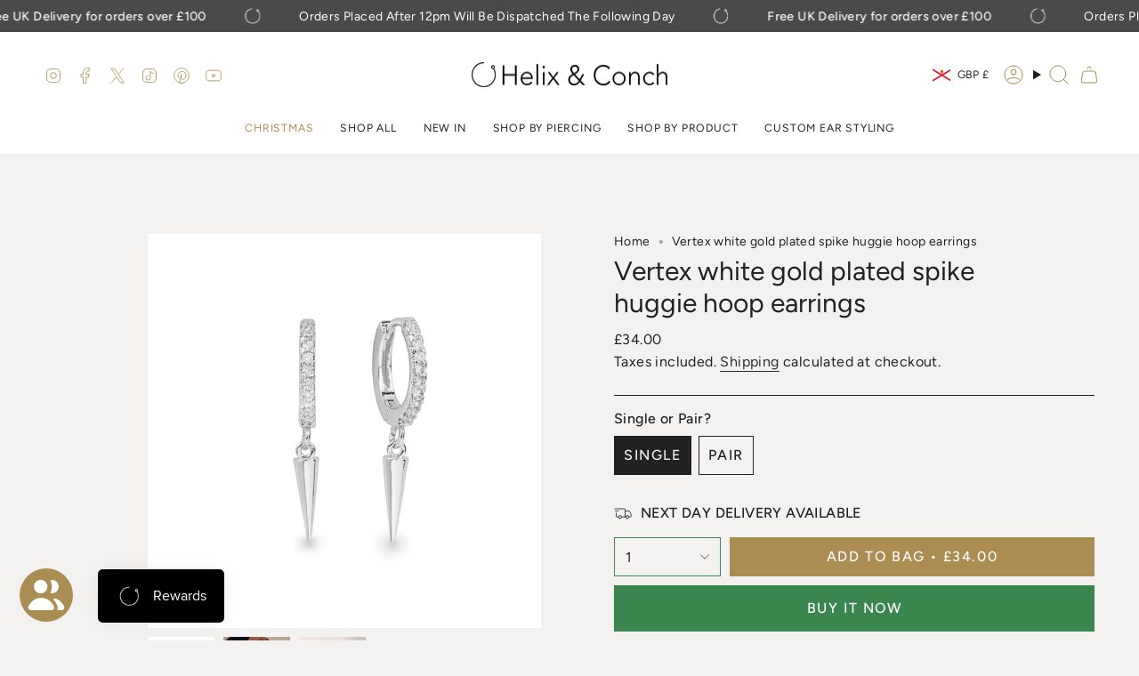

--- FILE ---
content_type: text/html
request_url: https://placement-api.clearpay.co.uk/?mpid=helix-conch.myshopify.com&placementid=null&pageType=null&zoid=9.0.85
body_size: 701
content:

  <!DOCTYPE html>
  <html>
  <head>
      <link rel='icon' href='data:,' />
      <meta http-equiv="Content-Security-Policy"
          content="base-uri 'self'; default-src 'self'; font-src 'self'; style-src 'self'; script-src 'self' https://cdn.jsdelivr.net/npm/zoid@9.0.85/dist/zoid.min.js; img-src 'self'; connect-src 'self'; frame-src 'self'">
      <title></title>
      <link rel="preload" href="/index.js" as="script" />
      <link rel="preload" href="https://cdn.jsdelivr.net/npm/zoid@9.0.85/dist/zoid.min.js" integrity="sha384-67MznxkYtbE8teNrhdkvnzQBmeiErnMskO7eD8QwolLpdUliTdivKWx0ANHgw+w8" as="script" crossorigin="anonymous" />
      <div id="__AP_DATA__" hidden>
        {"errors":{"mcr":null},"mcrResponse":{"data":{"errors":[],"config":{"mpId":"helix-conch.myshopify.com","createdAt":"2025-02-10T01:40:18.940220598Z","updatedAt":"2025-02-12T09:42:03.759376635Z","config":{"consumerLending":{"metadata":{"shouldForceCache":false,"isProductEnabled":false,"expiresAt":1739354223759,"ttl":900,"updatedAt":"2025-02-12T09:42:03.759131048Z","version":0},"details":{}},"interestFreePayment":{"metadata":{"shouldForceCache":false,"isProductEnabled":true,"expiresAt":1739354223759,"ttl":900,"updatedAt":"2025-02-12T09:42:03.759131048Z","version":0},"details":{"minimumAmount":{"amount":"1.0","currency":"GBP"},"maximumAmount":{"amount":"1200.0","currency":"GBP"},"cbt":{"enabled":false,"countries":[],"limits":{}}}},"merchantAttributes":{"metadata":{"shouldForceCache":false,"isProductEnabled":true,"expiresAt":1739354223759,"ttl":900,"updatedAt":"2025-02-12T09:42:03.759131048Z","version":0},"details":{"analyticsEnabled":false,"tradingCountry":"GB","storeURI":"https://www.helixandconch.com/","tradingName":"Helix & Conch","vpuf":true}},"onsitePlacements":{"metadata":{"version":0},"details":{"onsitePlacements":{}}},"cashAppPay":{"metadata":{"shouldForceCache":false,"isProductEnabled":false,"expiresAt":1739354223759,"ttl":900,"updatedAt":"2025-02-12T09:42:03.759131048Z","version":0},"details":{"enabledForOrders":false,"integrationCompleted":false}},"promotionalData":{"metadata":{"version":0},"details":{"consumerLendingPromotions":[]}}}}},"errors":null,"status":200},"brand":"clearpay","meta":{"version":"0.35.4"}}
      </div>
  </head>
  <body></body>
  <script src="/index.js" type="application/javascript"></script>
  </html>
  

--- FILE ---
content_type: text/css
request_url: https://cdn.shopify.com/extensions/019aece2-9067-7906-b02e-560c95bee48e/avis-options-v1.7.126.12/assets/apo-product-options_v2.min.css
body_size: 5858
content:
.avis-discount-success-code,.avpoptions-container__v2 .avp-text-transform-uppercase{text-transform:uppercase}.avis-discount{margin:20px 0;max-width:100%;display:flex;justify-content:flex-end}.avis-discount-action{display:inline-flex;flex-wrap:wrap;width:404px;max-width:100%;justify-content:flex-start}.avis-discount-active{display:inline-flex;justify-content:space-between;max-width:100%}.avis-discount-input{background-color:#fff!important;color:#333!important;border:1px solid #d5d5d5!important;background-clip:padding-box!important;border-radius:5px!important;display:block!important;-webkit-box-sizing:border-box!important;box-sizing:border-box!important;word-break:normal!important;line-height:inherit!important;padding:13px 11px!important;height:46px!important;width:320px!important;max-width:100%!important;margin:0!important;outline:unset!important}.avis-discount-input:focus{outline:0!important;border-color:#1878b9!important;-webkit-box-shadow:0 0 0 1px #1878b9!important;box-shadow:0 0 0 1px #1878b9!important}.avis-discount-apply.avis-discount-apply-disable{background-color:#c8c8c8;cursor:default}.avis-discount-apply{display:inline-flex;align-items:center;background-color:#1878b9;-webkit-box-shadow:none;box-shadow:none;width:auto;margin-left:12px;white-space:nowrap;cursor:pointer;background-clip:border-box;-webkit-box-sizing:border-box;box-sizing:border-box;border:1px solid transparent;border-radius:5px;color:#fff;font-weight:500;padding:0 16px;text-align:center;position:relative;-moz-user-select:none;-webkit-user-select:none;-ms-user-select:none;-khtml-user-select:none;-o-user-select:none;user-select:none}.avis-discount-success-info{width:auto;border-radius:4px;background-color:rgba(113,113,113,.11);color:#323232;font-size:14px;font-weight:600;padding:12px;overflow:hidden;display:flex;align-items:center}.avis-discount-error-info{font-size:14px;color:#e22120}.avis-discount-success-info .avis-svg-coupon{color:#717171;fill:currentColor;width:18px;height:18px;margin-right:5px}.avis-btn-progress{position:relative!important;background-position:center!important;background-repeat:no-repeat!important;background-size:30px!important;color:transparent!important;background-image:url("data:image/svg+xml,%3Csvg xmlns='http://www.w3.org/2000/svg' xmlns:xlink='http://www.w3.org/1999/xlink' style='margin:auto;display:block;' width='200px' height='200px' viewBox='0 0 100 100' preserveAspectRatio='xMidYMid'%3E%3Ccircle cx='50' cy='50' r='32' stroke-width='8' stroke='%23989898' stroke-dasharray='50.26548245743669 50.26548245743669' fill='none' stroke-linecap='round'%3E%3CanimateTransform attributeName='transform' type='rotate' repeatCount='indefinite' dur='1s' keyTimes='0;1' values='0 50 50;360 50 50'%3E%3C/animateTransform%3E%3C/circle%3E%3C/svg%3E")!important}.avis-discount-success-info .avis-svg-close{stroke:rgba(113,113,113,0.9);fill:currentColor;width:12px;height:12px;margin-left:10px;cursor:pointer}.avis-discount-info{margin:8px 0 4px}.avis-text-decoration,s>.avisplus-cart-item-line-price{text-decoration:line-through;margin-right:1rem}.avis-hide,.avpo-hide,.t4s-sticky-atc.sticky_layout_mb--minimal{display:none!important}.avp-watermark-footer p{margin:0!important;padding:0!important;border:0!important}.avp-watermark-footer{display:flex!important;position:relative!important;margin-top:32px!important}p.avp-watermark-footer-title{color:#6b6b6b9e!important;font-size:14px!important;margin:0!important;-moz-user-select:none!important;-webkit-touch-callout:none!important;-webkit-user-select:none!important;-khtml-user-select:none!important;-moz-user-select:none!important;-ms-user-select:none!important;user-select:none!important}.avp-watermark-footer-icon{width:12px!important;margin:0 5px!important;opacity:.8!important}.avp-watermark-footer-icon:hover+.avp-watermark-footer-text{display:block}.avp-watermark-footer-text{position:absolute;left:24px;top:-28px;display:none;color:#3e3e3e9e!important;margin:unset!important;padding:2px 12px!important;background:#e3e3e3de!important;border-radius:18px!important;font-size:12px!important}.avpoptions-container__v2 a,.avpoptions-container__v2 aside,.avpoptions-container__v2 div,.avpoptions-container__v2 fieldset,.avpoptions-container__v2 img,.avpoptions-container__v2 input,.avpoptions-container__v2 label,.avpoptions-container__v2 li,.avpoptions-container__v2 p,.avpoptions-container__v2 select,.avpoptions-container__v2 span,.avpoptions-container__v2 table,.avpoptions-container__v2 textarea,.avpoptions-container__v2 ul{height:auto;min-height:auto;margin:0;padding:0;border:0;outline:0;font-size:100%;vertical-align:baseline;background:0 0}.avpoptions-container__v2{display:block;width:100%;margin-bottom:14px;margin-top:14px}.avpoptions-container__v2 .avp-columnwidth-33{max-width:33%!important}.avpoptions-container__v2 .avp-columnwidth-50{max-width:50%!important}.avpoptions-container__v2 .avp-columnwidth-65{max-width:65%!important}.avpoptions-container__v2 .avp-columnwidth-100{max-width:100%}.avpoptions-container__v2 .avp-textbold{font-weight:700!important}.avpoptions-container__v2 .avp-textitalic{font-style:italic!important}.avpoptions-container__v2 .avp-textunderline{text-decoration:underline}#avpoptions-container__v2 .ap-options__button-container .ap-button__single[class*=ap-col],#avpoptions-container__v2 .ap-options__button-container>span[class*=ap-col]:not(.ap-button__multi),#avpoptions-container__v2 .ap-options__checkbox-container>span[class*=ap-col] fieldset,#avpoptions-container__v2 .ap-options__radio-container>span[class*=ap-col],#avpoptions-container__v2 .ap-options__swatch-container>span[class*=ap-col] fieldset,#avpoptions-container__v2 .ap-options__swatch-container>span[class*=ap-col]:not(.ap-swatch__multi),.avpoptions-container__v2 div.avp-option span[class*=ap-col__] fieldset{display:grid}.avpoptions-container .avp-option.ap-options__button-container input,.avpoptions-container__v2 .avp-option.ap-options__button-container input{accent-color:#000}.avp-option.ap-options__button-container input:checked+span{background-color:#000;color:#fff;border:1px solid #000}.avpoptions-container .avp-option.ap-options__button-container span{color:unset}.avpoptions-container .avp-option.ap-options__button-container .avp-pilloptioncheckwrapper>span,.avpoptions-container__v2 .ap-options__button .avp-value-grid .avp-value-grid-item:first-child label>a,.avpoptions-container__v2 .avp-option.ap-options__button-container .avp-pilloptioncheckwrapper>span{border:1px solid #000;border-radius:4px;font-weight:500;margin-left:0;padding:8px;min-width:36px;text-align:center;cursor:pointer}.avpoptions-container .avp-option.ap-options__button-container .avp-pilloptioncheckwrapper,.avpoptions-container__v2 .avp-option.ap-options__button-container .avp-pilloptioncheckwrapper{width:unset;display:flex;margin-bottom:12px}.avpoptions-container__v2 div.avp-option span.ap-col__1,.avpoptions-container__v2 div.avp-option span.ap-col__1 fieldset{grid-template-columns:repeat(1,1fr)!important}.avpoptions-container__v2 div.avp-option span.ap-col__2,.avpoptions-container__v2 div.avp-option span.ap-col__2 fieldset{grid-template-columns:repeat(2,1fr)!important}.avpoptions-container__v2 div.avp-option span.ap-col__3,.avpoptions-container__v2 div.avp-option span.ap-col__3 fieldset{grid-template-columns:repeat(3,1fr)!important}.avpoptions-container__v2 div.avp-option span.ap-col__4,.avpoptions-container__v2 div.avp-option span.ap-col__4 fieldset{grid-template-columns:repeat(4,1fr)!important}.avpoptions-container__v2 div.avp-columnwidth-50 .apo-colorlabel>span{top:0;min-width:120px}.avpoptions-container__v2 div.avp-columnwidth-33 .apo-colorlabel>span{left:40px;top:0;min-width:64px}.avpoptions-container__v2 div.avp-columnwidth-65 .apo-colorlabel>span{top:0;min-width:172px}.avpoptions-container__v2 .ap-options__button input[type=checkbox] .avpoptions-container__v2 .ap-options__button input,.avpoptions-container__v2 .ap-options__button input[type=radio],.avpoptions-container__v2 .ap-options__checkbox input[type=checkbox],.avpoptions-container__v2 .ap-options__checkbox input[type=checkbox] .avpoptions-container__v2 .ap-options__button input,.avpoptions-container__v2 .ap-options__combo_box input[type=checkbox],.avpoptions-container__v2 .ap-options__combo_color input[type=checkbox],.avpoptions-container__v2 .ap-options__combo_image input[type=checkbox],.avpoptions-container__v2 .ap-options__radio input[type=radio]{-webkit-appearance:auto!important;appearance:auto;accent-color:#ad0000;width:17px;height:17px;display:inline-block;clip:unset;opacity:unset;position:unset}.avpoptions-container__v2 fieldset>label{border:0;text-align:unset;padding:0}.avpoptions-container__v2 .ap-tooltip{position:relative;display:inline-block}.avpoptions-container__v2 .ap-label-tooltip label{display:inline;padding-right:4px}.avpoptions-container__v2 .ap-helptext{padding-bottom:8px;font-size:14px;width:100%;margin-top:4px}.avpoptions-container__v2 .ap-tooltip:hover .ap-tooltip-inner{opacity:1;visibility:visible}.avpoptions-container__v2 .ap-tooltip-inner{position:absolute;bottom:calc(100% + 5px);background:#000;left:-28px;color:#fff;box-shadow:0 6px 30px rgb(0 0 0 / 8%);opacity:0;visibility:hidden;transition:.5s ease-in-out;border-radius:5px;font-size:13px;text-align:center;z-index:999;white-space:pre-wrap;padding:7px}.ap-tooltip-inner>p{max-width:350px;min-width:300px;height:100%;margin:0;text-align:justify}.avpoptions-container__v2 .ap-tooltip-inner:after{content:"";position:absolute;top:100%;left:30px;border-width:5px;border-style:solid;border-color:#000 transparent transparent}.avpoptions-container__v2 label.avp-option-title,.avpoptions-container__v2>div>label{display:inline;line-height:calc(1 + .5 / var(--font-body-scale));letter-spacing:.5px}.avpoptions-container__v2 div.ap-label-tooltip,.avpoptions-container__v2 label.avp-option-title,.avpoptions-container__v2>div>label{margin-bottom:6px;font-size:14px}.avpoptions-container__v2 label.avp-productoptionswatchwrapper{display:inline-block;position:relative;margin-bottom:8px}.avpoptions-container__v2 .avp-productoptionswatchwrapper input[type=checkbox]:checked+.avp-productoptionswatch,.avpoptions-container__v2 .avp-productoptionswatchwrapper input[type=checkbox]:checked+.avp-productoptionswatch-box .avp-productoptionswatch,.avpoptions-container__v2 .avp-productoptionswatchwrapper input[type=radio]:checked+.avp-productoptionswatch,.avpoptions-container__v2 .avp-productoptionswatchwrapper input[type=radio]:checked+.avp-productoptionswatch-box .avp-productoptionswatch{border:1px solid #fff;box-shadow:0 0 0 1px #ad0000}.avpoptions-container__v2 .hover-text .avp-productoptionswatchwrapper .avp-productoptionswatch+span{position:absolute;visibility:hidden;opacity:0;transition:opacity .3s;border-radius:2px;bottom:80%;left:50%;transform:translateX(-50%);margin-left:-3px;font-size:12px}.avpoptions-container__v2 .hover-text .avp-productoptionswatchwrapper .avp-productoptionswatch+span:after{content:"";position:absolute;top:100%;left:50%;margin-left:-5px;border-width:5px;border-style:solid;border-color:#333 transparent transparent}.avpoptions-container__v2 .hover-text .avp-productoptionswatchwrapper:hover .avp-productoptionswatch+span{visibility:visible;opacity:1;padding:5px 10px;z-index:1;text-align:center;color:#fff;background-color:#333}.avpoptions-container__v2 div[role=group] span>label:not(label.avp-hiddenvarianttitleswatch),.avpoptions-container__v2 fieldset>label:not(label.avp-hiddenvarianttitleswatch):not(:last-child),.avpoptions-container__v2 label.avp-productoptionswatchwrapper:not(label.avp-hiddenvarianttitleswatch){margin-right:12px;cursor:pointer;width:46%}.avpoptions-container__v2 fieldset>label:not(label.avp-hiddenvarianttitleswatch){margin-bottom:12px}.avpoptions-container__v2 .avp-value-grid-item label.avp-productoptionswatchwrapper:not(label.avp-hiddenvarianttitleswatch){width:100%;margin-bottom:unset}.avpoptions-container__v2 div[role=group] span>label.avp-hiddenvarianttitleswatch,.avpoptions-container__v2 fieldset>label.avp-hiddenvarianttitleswatch,.avpoptions-container__v2 label.avp-hiddenvarianttitleswatch{margin-right:12px;margin-bottom:10px}.avpoptions-container__v2 input[type=number],.avpoptions-container__v2 input[type=text],.avpoptions-container__v2 select,.avpoptions-container__v2 textarea{font-family:auto;border:1px solid #000;width:100%;padding:12px;font-size:14px;border-radius:3px;box-shadow:0 0 6px -3px #ccc;font-family:var(--body-font-family),auto}.avpoptions-container__v2 .avp-dimension-input-container:has(.avp-dimension-unit) input[type=number]{border:none}.avpoptions-container__v2 input:focus,.avpoptions-container__v2 select:focus,.avpoptions-container__v2 textarea:focus{outline:0}.avpoptions-container__v2 div.avp-option,.avpoptions-container__v2>div{width:100%;margin-bottom:14px}.avpoptions-container__v2 div.avp-required{color:#ad0000;display:inline-block}#avpoptions-container__v2 .ap-tooltip-inner:after,#avpoptions-container__v2 .apo-pill input,.avpoptions-container__v2 .ap-options__switch-container>span .apo-main__switch input[type=checkbox],.avpoptions-container__v2 .apo-file .avp-file__input,.avpoptions-container__v2 .apo-file__img .apo-items__file.hidden,.avpoptions-container__v2 .apo-file__img .apo-loader.hidden,.avpoptions-container__v2 .apo-file__img.hidden{display:none}.avpoptions-container__v2 .avp-productoptionswatch{opacity:1;-webkit-transition:.3s ease-in-out;transition:.3s ease-in-out;border:1px solid #fff;box-shadow:0 0 0 1px #50505070;background-position:center;background-repeat:no-repeat}.avpoptions-container__v2 .avp-text-transform-lowercase{text-transform:lowercase}.avpoptions-container__v2 .avp-text-transform-capitalize{text-transform:capitalize}.avpoptions-container__v2 .apo-text-field{position:relative;display:block}.avpoptions-container__v2 .apo-counter-letter{position:absolute;font-size:12px!important;top:50%;transform:translateY(-50%);right:10px;opacity:.5}.avpoptions-container__v2 .apo-counter-letter.avp-counter-letters-textarea{bottom:21px;top:auto}.avpoptions-container__v2 .apo-text-field span.apo-min-letter{font-size:12px!important;display:block;margin-top:2px;font-style:italic;opacity:.5;right:0;text-align:right}.avpoptions-container__v2 .apo-text-field .apo-counter-letter.avp-counter-letters-textarea+.apo-min-letter,.avpoptions-container__v2 .apo-text-field textarea+.apo-min-letter{margin-top:-6px}.avpoptions-container__v2 .apo-text-field:has(.apo-min-letter)+.avp-productdescfont.avp-productdesctextcolor.ap-helptext{margin-top:15px}.avpoptions-container__v2 .avp-productoptionswatch-box{position:relative;display:inline-block;margin-bottom:8px}.avpoptions-container__v2 .avp-productoptionswatch:hover{opacity:.7}.avpoptions-container__v2 .avp-productoptionswatch-box img{position:absolute;z-index:9999;opacity:0;-webkit-transition:opacity .3s;transition:opacity .3s;bottom:100%;left:50%;transform:translate(-50%,0);-webkit-transform:translate(-50%,0);width:200px;max-width:200px;display:none;border:1px solid #e4e4e4;border-radius:2px}.avpoptions-container__v2 .avp-productoptionswatch-box:hover img{opacity:1;display:block}.avpoptions-container__v2 div.avp-productoption-total-add{background:#fff;border:1px solid #a9a8a8;color:#000;font-size:14px;padding:3px 6px}.avpoptions-container__v2 .avp-productoption-totalpriceadd{color:#ad0000;font-weight:700}.avpoptions-container__v2 .avp-min-max-total,.avpoptions-container__v2 .avp-paragraph blockquote,.avpoptions-container__v2 .avp-paragraph div,.avpoptions-container__v2 .avp-paragraph p,.avpoptions-container__v2 .avp-paragraph span,.avpoptions-container__v2 .choice-list-variatnt-title,.avpoptions-container__v2 span.choice-list-variatnt-title,.avpoptions-container__v2 span.swatch-variant-title,.avpoptions-container__v2>div>span>fieldset>label>span,.avpoptions-container__v2>div>span>label>span{font-size:14px}.avpoptions-container__v2>div>span.ap-options__swatch>fieldset>label>span,.avpoptions-container__v2>div>span.ap-options__swatch>label>span{margin-left:9px}.apo-crop-modal-title,.avpoptions-container__v2>div>span.ap-options__swatch>fieldset>label>div>span,.avpoptions-container__v2>div>span.ap-options__swatch>fieldset>label>input+span,.avpoptions-container__v2>div>span.ap-options__swatch>label>div>span,.avpoptions-container__v2>div>span.ap-options__swatch>label>input+span{margin:0}.avpoptions-container__v2 .avp-productoptioncheckwrapper{display:grid;align-items:center;grid-template-columns:2.8ch auto}.avpoptions-container__v2 .ap-options__combo_color .avp-productoptioncheckwrapper,.avpoptions-container__v2 .ap-options__combo_image .avp-productoptioncheckwrapper,.avpoptions-container__v2 .ap-options__combo_select .avp-productoptioncheckwrapper{display:flex!important}.avpoptions-container__v2 div span.ap-options__button fieldset,.avpoptions-container__v2 div span.ap-options__checkbox fieldset,.avpoptions-container__v2 div span.ap-options__swatch fieldset{display:flex;flex-wrap:wrap;width:100%}.avpoptions-container__v2 div .ap-options__swatch>label{margin-bottom:12px!important}.avpoptions-container__v2 div .ap-options__button,.avpoptions-container__v2 div .ap-options__radio,.avpoptions-container__v2 div .ap-options__swatch,.button-row{display:flex;flex-wrap:wrap}.avpoptions-container__v2 div#avp-productoption-total-add>span{display:unset}.avpoptions-container__v2 input[type=checkbox]:hover,.avpoptions-container__v2 input[type=radio]:hover{cursor:pointer}.avpoptions-container__v2 .avp-productoptionswatch{width:30px;height:30px;display:inline-block;vertical-align:middle;border-radius:2px;background-size:cover;box-sizing:border-box;cursor:pointer;position:relative}.avpoptions-container__v2 input:checked+.avp-productoptionswatch-box .avp-productoptionswatch::before,.avpoptions-container__v2 input:checked+.avp-productoptionswatch::before{content:"\2713";position:absolute;left:6px;top:14px;font-weight:700;color:#fff;font-size:10px;transform:scale(2);-ms-transform:scale(2);-webkit-transform:scale(2);transform-origin:left bottom}.avpoptions-container__v2 .apo-maincolorpicker{padding:4px;border:1px solid #000;background:#fff;height:42px;border-radius:3px;box-shadow:0 0 6px -3px #ccc}.avpoptions-container__v2 .avp-colorpicker{position:relative;left:5px;top:-20px;opacity:0;cursor:pointer}.avpoptions-container__v2 .apo-colorlabel{display:flex;align-items:center;cursor:pointer;width:100%;border-radius:5px}.avpoptions-container__v2 .apo-colorlabel .apo-icon__color{width:35px;height:35px}.avpoptions-container__v2 .apo-colorlabel>span{display:inline-block;font-size:14px;margin-left:8px}.avpoptions-container__v2 .apo-file{width:100%;height:100%}.avpoptions-container__v2 .apo-file>label{min-width:220px;display:flex;justify-content:center;align-items:center;flex-direction:column;transition:.4s}.avpoptions-container__v2 .apo-file>label>span{display:inline-block;text-align:center;font-size:14px;color:#6d7175;line-height:1.5}.avpoptions-container__v2 .apo-file__action{padding:4px 16px;background:#fde5e5;font-weight:700;color:#f82020!important;border-radius:6px;box-shadow:0 5px 10px -8px #df7474;transition:.4s}.avpoptions-container__v2 .apo-file>label:hover .apo-file__action{transform:scale(1.15);transition:.4s}.avpoptions-container__v2 .apo-file__lable{width:100%;height:100px;border:1px dashed #888;border-radius:6px;cursor:pointer}.avpoptions-container__v2 .apo-file__img{margin-top:15px}.avpoptions-container__v2>div>span>div.apo-file>div.apo-file__img>.apo-items__file>.apo-lable__file{width:100%;display:grid;grid-template-columns:12% 88%;align-items:center;margin:12px 0;grid-gap:12px}.avpoptions-container__v2 .apo-file .apo-file__img .apo-name__file{width:100%;margin:0;display:inline-block;text-overflow:ellipsis;white-space:nowrap;overflow:hidden}.avpoptions-container__v2 .apo-file__img>.apo-items__file>a{display:inline-block;width:100%;max-height:150px;height:150px;background-size:contain!important;background-repeat:no-repeat!important}.avpoptions-container__v2 .apo-file__img .apo-delete__file{width:24px;height:24px;cursor:pointer}.avpoptions-container__v2 .apo-file__img div.apo-loader{display:inline-block;border:6px solid #f3f3f3;border-radius:50%;border-top:6px solid #3498db;width:36px;height:36px;-webkit-animation:2s linear infinite apo-spin;animation:2s linear infinite apo-spin}.avpoptions-container__v2 .avp-paragraph img{height:100%;width:100%}.avpoptions-container__v2 .ql-align-center{text-align:center}.avpoptions-container__v2 .ql-align-right{text-align:right}.avpoptions-container__v2 .ql-align-justify{text-align:justify}.avpoptions-container__v2 .avp-paragraph ol,.avpoptions-container__v2 .avp-paragraph ul{padding-left:12px}.avpoptions-container__v2>div>span>div.avp-paragraph>p.ql-indent-1{padding-left:20px}.avpoptions-container__v2>div>span>div.avp-paragraph>p.ql-indent-2{padding-left:40px}.avpoptions-container__v2>div>span>div.avp-paragraph>p.ql-indent-3{padding-left:60px}.avpoptions-container__v2>div>span>div.avp-paragraph>p.ql-indent-4{padding-left:80px}.avpoptions-container__v2>div>span>div.avp-paragraph>p.ql-indent-5{padding-left:100px}.avpoptions-container__v2>div>span>div.avp-paragraph>p.ql-indent-6{padding-left:120px}.avpoptions-container__v2>div>span>div.avp-paragraph>p.ql-indent-7{padding-left:140px}.avpoptions-container__v2>div>span>div.avp-paragraph>p.ql-indent-8{padding-left:160px}.avpoptions-container__v2>div>span>div.avp-paragraph>p.ql-indent-1.ql-align-right.ql-indent-1{padding-right:20px;padding-left:unset}.avpoptions-container__v2>div>span>div.avp-paragraph>p.ql-indent-2.ql-align-right.ql-indent-2{padding-right:40px;padding-left:unset}.avpoptions-container__v2>div>span>div.avp-paragraph>p.ql-indent-3.ql-align-right.ql-indent-3{padding-right:60px;padding-left:unset}.avpoptions-container__v2>div>span>div.avp-paragraph>p.ql-indent-4.ql-align-right.ql-indent-4{padding-right:80px;padding-left:unset}.avpoptions-container__v2>div>span>div.avp-paragraph>p.ql-indent-5.ql-align-right.ql-indent-5{padding-right:100px;padding-left:unset}.avpoptions-container__v2>div>span>div.avp-paragraph>p.ql-indent-6.ql-align-right.ql-indent-6{padding-right:120px;padding-left:unset}.avpoptions-container__v2>div>span>div.avp-paragraph>p.ql-indent-7.ql-align-right.ql-indent-7{padding-right:140px;padding-left:unset}.avpoptions-container__v2>div>span>div.avp-paragraph>p.ql-indent-8.ql-align-right.ql-indent-8{padding-right:160px;padding-left:unset}@-webkit-keyframes apo-spin{0%{-webkit-transform:rotate(0)}100%{-webkit-transform:rotate(360deg)}}@keyframes apo-spin{0%{transform:rotate(0)}100%{transform:rotate(360deg)}}@media only screen and (max-width:768px){.avpoptions-container__v2 .ap-tooltip .ap-tooltiptext{font-size:8px;max-width:20rem;position:fixed;bottom:auto;top:50%;left:50%;transform:translate(-50%);white-space:normal;margin-top:30px;margin-left:0;z-index:10000}.avpoptions-container__v2 .ap-tooltip .ap-tooltiptext::after,.avpoptions-container__v2 .avp-productoptionswatch-box.hover-img-hidden-mobile:hover img{display:none}}@media only screen and (max-width:460px){.avpoptions-container__v2 div[role=group] span>label,.avpoptions-container__v2 fieldset>label,.avpoptions-container__v2 label.avp-productoptionswatchwrapper{width:100%}.avpoptions-container__v2 .avp-productoptionswatch-box.hover-img-hidden-mobile:hover img{display:none}}.product-option{display:inline-block;width:100%}.avpoptions-container__v2 .avp-value-grid{width:100%;margin-bottom:1px;align-items:center}.avpoptions-container__v2 .ap-options__select .avp-value-grid{display:grid;grid-template-columns:1fr auto}.apo-size__chart .apo-chart__icon,.avpoptions-container__v2 .avp-value-grid .avp-value-grid-item:first-child{margin-right:8px}.avpoptions-container__v2 .ap-combo_box .avp-value-grid,.avpoptions-container__v2 .ap-combo_color .avp-value-grid,.avpoptions-container__v2 .ap-combo_image .avp-value-grid,.avpoptions-container__v2 .ap-combo_select .avp-value-grid,.avpoptions-container__v2 .ap-options__button .avp-value-grid,.avpoptions-container__v2 .ap-options__checkbox .avp-value-grid,.avpoptions-container__v2 .ap-options__radio .avp-value-grid,.avpoptions-container__v2 .ap-options__swatch .avp-value-grid{display:flex;justify-content:space-between}.avpoptions-container__v2>div>span>div>div:first-child>label .avpoptions-container__v2 .avp-value-grid .avp-value-grid-item:first-child{padding-right:5px}.avpoptions-container__v2 .ap-options__switch-container>span div.apo-main__switch,.avpoptions-container__v2 .avp-qty-wrapper,.avpoptions-container__v2 .avp-value-grid .avp-value-grid-item:last-child{display:flex;align-items:center}.avpoptions-container__v2 .ap-options__swatch-container .avp-value-grid-item label.avp-hiddenvarianttitleswatch{margin:unset}.avpoptions-container__v2 .ap-options__swatch-container label.avp-hiddenvarianttitleswatch{width:unset}.avpoptions-container__v2 .avp-qty-wrapper .avp-qty-button{border:1px solid;border-radius:50%;width:18px;height:18px;background:0 0;display:flex;align-items:center;padding:4px;justify-content:center;cursor:pointer}.avpoptions-container__v2 .avp-qty-wrapper button:disabled.avp-qty-button,.avpoptions-container__v2 .avp-qty-wrapper button[disabled].avp-qty-button{cursor:no-drop;opacity:.5}.avpoptions-container__v2 .avp-qty-wrapper .avp-qty-button svg{width:1rem;pointer-events:none}.avpoptions-container__v2 .avp-qty-wrapper .avp-qty-input{width:50px;flex-grow:unset;border:unset;text-align:center;padding:12px 4px;box-shadow:unset}.avpoptions-container__v2 input[type=number].avp-qty-input::-webkit-inner-spin-button{-webkit-appearance:none}.apo-opacity-05{opacity:.5}.avpoptions-container__v2 .avp-option.ap-options__swatch-container .ap-label-tooltip .swatch-variant-title .avpo-price-field{display:flex;flex-direction:row-reverse}.avpoptions-container__v2 .ap-options__switch-container span div .apo-textvalue{margin-left:8px;font-size:14px}.avpoptions-container__v2 .ap-options__switch-container span div .apo-switch{position:relative;display:inline-block;width:50px;height:26px;background-color:#ccc;border-radius:34px;cursor:pointer}.avpoptions-container__v2 .ap-options__switch-container span div .apo-switch:after{content:"";position:absolute;top:3px;left:2px;width:20px;height:20px;background-color:#fff;border-radius:50%;transition:.4s}.avpoptions-container__v2 .ap-options__switch-container>span .apo-main__switch input[type=checkbox]:checked+.apo-switch{background-color:#ad0000}.avpoptions-container__v2 .ap-options__switch-container>span .apo-main__switch input[type=checkbox]:checked+.apo-switch:after{transform:translateX(26px)}.avpoptions-container__v2 .avp-divider,.avpoptions-container__v2 .avp-option.apo-show .ap-options__optiongroup{display:block}.avpoptions-container__v2 .apo-modal__title{text-decoration:underline;cursor:pointer}.apo-modal{position:fixed;top:0;left:0;width:100%;height:100%;background-color:rgba(0,0,0,.5);display:flex;justify-content:center;align-items:center;z-index:999}.apo-modal .apo-modal__container{max-width:100%;background-color:#fff;border-radius:.6rem;box-shadow:0 0 10px rgba(0,0,0,.2);max-height:100%;position:relative;overflow:hidden;width:600px}.apo-modal .apo-modal__heading{padding:1rem;border-bottom:1px solid #ccc;font-weight:700;background:#f1f1f1;border-top-left-radius:1rem;border-top-right-radius:1rem}.apo-modal .apo-close__modal{width:18px;height:18px;display:inline-flex;text-align:center;font-size:26px;color:#000;transition:.3s;justify-content:center;align-items:center;position:absolute;right:10px;top:15px}.apo-modal .apo-close__modal:hover{cursor:pointer;color:#959595;transition:.3s}.apo-modal .apo-modal__content,.apo-modal .apo-modal__content.content-size__chart{padding:1rem;overflow-y:auto}.apo-modal .apo-modal__content{max-height:500px}.apo-modal .apo-modal__content.content-size__chart{max-height:800px}.apo-modal .apo-modal__content img{width:100%}div.apo-card__loader{display:flex;align-items:center;padding:10px;border:1px solid #ccc;border-radius:4px;background-color:#f9f9f9;margin-top:10px}.avpoptions-container__v2 div.option-avis-combo_image-box,span.apo-item__remove{background-color:transparent}.apo-label__image-preview a{height:75px;width:75px;border-radius:4px;margin-right:10px;display:block;background-size:cover;background-position:center}.apo-item__info{flex-grow:1;display:flex;align-items:center;justify-content:space-between;overflow:hidden}.apo-item__name{font-size:14px;color:#333;white-space:nowrap;overflow:hidden;text-overflow:ellipsis;max-width:90%}div.apo-item__action{display:flex;justify-content:flex-end;width:100%;padding-top:10px}.apo-item__crop{min-height:34px;line-height:1.25;font-size:1em;font-weight:400;color:#000;background-color:#fff;border:1px solid #e0e0e6;padding:6px 12px;border-radius:4px;cursor:pointer}span.apo-item__remove{border:none;font-size:24px;color:#888;cursor:pointer;flex-shrink:0;margin-left:10px}span.apo-item__remove:hover{color:#09f}.apo-custom-crop-modal{display:none;position:fixed;z-index:100000;left:0;top:0;width:100%;height:100%;overflow:auto;background-color:rgba(0,0,0,.5);justify-content:center;align-items:center}.apo-crop-modal-dialog{max-width:fit-content;max-height:fit-content;margin:10% auto}.apo-crop-modal-content{position:relative;background-color:#fff;border-radius:.3rem;box-shadow:0 3px 9px rgba(0,0,0,.5)}.apo-crop-modal-close{font-size:2.5rem;font-weight:700;color:#000;opacity:.5;border:none;background:0 0;cursor:pointer}.apo-btn-zoom,.btn-style{background-color:#fff;cursor:pointer}.apo-crop-modal-body img{max-width:100%;max-height:70vh;object-fit:contain}.cropped-preview{max-width:100%;max-height:300px;object-fit:contain;margin-top:10px}.apo-crop-modal-footer{display:flex;justify-content:space-between;padding:10px}.apo-crop-modal-header{display:flex;justify-content:space-between;align-items:center;padding:6px}.btn-style{border:1px solid #ccc;display:inline-block;padding:12px 18px;color:#000;text-align:center;font-size:16px;font-family:Arial,sans-serif;margin-right:5px;text-decoration:none;box-sizing:border-box;height:40px;line-height:1;overflow:hidden;white-space:nowrap}.apo-btn-style,.avpoptions-container__v2 .ap-options__quantity-container .apo-text-field .avp-quantity-title,.avpoptions-container__v2 .combo_select-placeholder{font-size:14px}#removeButton{padding:6px 9px;color:#000;border:none}#removeButton:hover{background-color:#f4f4f4}.apo-btn-zoom{padding:.375rem .75rem;border-radius:.25rem;color:#333;border:none;margin-right:10px}.apo-btn-zoom:hover{background-color:#f6f6f9}.svg-zoom{width:16px}.apo-modal-footer-group{display:flex}div.cropper-modal{background-color:#000;opacity:.5;display:block}.apo-btn-style{display:block;padding:7px 16px;font-family:inherit;border:1px solid #121212;border-radius:3px;line-height:1.5;cursor:pointer;margin-left:10px}.apo-btn-style.cancel{color:#121212;background:#fff}.apo-btn-style.submit{color:#fff;background:#121212}.avpoptions-container__v2 .apo-modal__title.apo-title__size-chart{display:flex;align-items:center}.apo-size__chart .apo-chart__icon svg{width:30px;height:30px}#avpoptions-container__v2 .apo-pill :checked+span{background:#008060;display:inline-block;color:#fff}#avpoptions-container__v2 .apo-pill input:before{opacity:0}#avpoptions-container__v2>div.apo-pill>span label{width:unset!important}#avpoptions-container__v2 .apo-pill .choice-list-variatnt-title{margin:unset!important;padding:0 24px;border-radius:25px}@media only screen and (min-width:1024px){.avp-option.ap-options__button-container input+span:hover{background-color:#000;color:#fff;border:1px solid #000}#avpoptions-container__v2 .apo-pill .choice-list-variatnt-title:hover{background:#008060;display:inline-block;color:#fff;transition:.3s}}#avpoptions-container__v2 .apo-pill .avp-productoptioncheckwrapper{grid-template-columns:100%!important;border:1px solid #008060;border-radius:25px;padding:0;line-height:35px}.avpoptions-container__v2 select{-webkit-appearance:menulist}.avpoptions-container__v2 .avp-option.ap-options__hidden-field-container{display:none;visibility:hidden;opacity:0}#avpoptions-container__v2 .ap-options__button-container span[class*=ap-col__] label,#avpoptions-container__v2 .ap-options__checkbox-container span[class*=ap-col__] label{width:100%!important}sht-dialog-quickshop .quickview-form__buttons{flex-direction:column}.input-without-outline:focus{outline:0;-webkit-box-shadow:none;box-shadow:none}.option-avis-checkmark{display:inline-block!important;transform:rotate(45deg)!important;height:14px!important;width:6px!important;margin:8px!important;border-bottom:2px solid #000!important;border-right:2px solid #000!important}.option-avis-close-btn{cursor:pointer;height:2.5rem;width:1.5rem}.avpoptions-container__v2 .option-avis-combo_color-box,.avpoptions-container__v2 .option-avis-combo_image-box{display:block;height:20px;width:20px;margin-right:5px!important}.avpoptions-container__v2 .ap-options__combo_box .avp-value-grid,.avpoptions-container__v2 .ap-options__combo_color .avp-value-grid,.avpoptions-container__v2 .ap-options__combo_image .avp-value-grid,.avpoptions-container__v2 .ap-options__combo_select .avp-value-grid{display:flex;padding-right:10px;justify-content:space-between}.avpoptions-container__v2 .ap-options__combo_box .avp-value-grid:hover,.avpoptions-container__v2 .ap-options__combo_box fieldset>label:not(label.avp-hiddenvarianttitleswatch):hover,.avpoptions-container__v2 .ap-options__combo_color .avp-value-grid:hover,.avpoptions-container__v2 .ap-options__combo_color fieldset>label:not(label.avp-hiddenvarianttitleswatch):hover,.avpoptions-container__v2 .ap-options__combo_image .avp-value-grid:hover,.avpoptions-container__v2 .ap-options__combo_image fieldset>label:not(label.avp-hiddenvarianttitleswatch):hover,.avpoptions-container__v2 .ap-options__combo_select .avp-value-grid:hover,.avpoptions-container__v2 .ap-options__combo_select fieldset>label:not(label.avp-hiddenvarianttitleswatch):hover{background-color:#f2f2f2}.avpoptions-container__v2 .ap-options__combo_box fieldset>label:not(label.avp-hiddenvarianttitleswatch),.avpoptions-container__v2 .ap-options__combo_color fieldset>label:not(label.avp-hiddenvarianttitleswatch),.avpoptions-container__v2 .ap-options__combo_image fieldset>label:not(label.avp-hiddenvarianttitleswatch),.avpoptions-container__v2 .ap-options__combo_select fieldset>label:not(label.avp-hiddenvarianttitleswatch){width:100%;padding:2px 10px;line-height:120%;min-height:34px}.avpoptions-container__v2 .ap-options__combo_color .option-avis-checked,.avpoptions-container__v2 .ap-options__combo_image .option-avis-checked,.avpoptions-container__v2 .ap-options__combo_select .option-avis-checked{background-color:#f2f2f2;width:100%}.avpoptions-container__v2 .combo_option-results{display:flex;align-items:center;flex-wrap:wrap;gap:8px;margin-top:4px}.avpoptions-container__v2 .combo_option-result-item{background-color:#dedede;border-radius:4px;display:flex;gap:5px;align-items:center;padding:5px 8px}.avpoptions-container__v2 .combo_box-modal,.avpoptions-container__v2 .combo_color-modal,.avpoptions-container__v2 .combo_image-modal,.avpoptions-container__v2 .combo_select-modal{position:absolute;background-color:#fff;z-index:10000;width:100%;max-height:250px;overflow:auto;box-shadow:0 0 3px #0003}.avpoptions-container__v2 .combo_input-container{border:1px solid #000;border-radius:4px;padding:0 12px;cursor:pointer;display:flex;align-items:center;justify-content:space-between;height:38px}.avpoptions-container__v2 input.combo_input-search{box-shadow:none;width:100%;height:100%}.avpoptions-container__v2 .ap-options__quantity-container .apo-text-field{display:flex;align-items:center;justify-content:space-between;gap:12px}.avpoptions-container__v2 .ap-options__quantity-container .apo-text-field .avp-quantity-input{min-width:100px;max-width:100px}.avpoptions-container__v2 .avp-option .avis-message-validate{font-size:13px;color:#ad0000;vertical-align:baseline}.avpoptions-container__v2 .avp-option .avis-message-validate::before{content:"* "}.avis-input-error-wrapper{position:relative}@media only screen and (max-width:600px){.avpoptions-container__v2 select{-webkit-appearance:none!important;background-image:url('[data-uri]')!important;background-size:14px 14px!important;background-repeat:no-repeat!important;background-position:right 10px center!important;padding-right:30px!important;color:#000}}.avpoptions-container__v2 .ap-options__optiongroup-container{border:1px solid;padding:10px 10px 4px 12px;border-radius:3px;box-shadow:0 0 6px -3px #ccc}.avpoptions-container__v2 .apo-option-group{display:flex;cursor:pointer}.avpoptions-container__v2 .ap-options__optiongroup{display:none}.option-avis-swatch-drop-down .option-avis-dropdown-view-value .option-avis-swatch-value-box{display:block!important}

--- FILE ---
content_type: text/javascript
request_url: https://cdn.shopify.com/extensions/019aece2-9067-7906-b02e-560c95bee48e/avis-options-v1.7.126.12/assets/apo-options.min.js
body_size: 11917
content:
function avisCustomOption(){AvisOptionsConfig.featured_product=[".featured-product",".ecom-product-form.ecom-product-form--single",".t4s-featured-product",".home-featured-product",".sf-featured-product",".product-section[data-section-type='product-template']",".shopify-section.mount-featured-product",".shopify-section.index-section--featured-product","div[id*='__featured_product'].shopify-section.index-section .product-section","div[id*='featured_product'].shopify-section .section-featured-product","div[id*='featured_product'].shopify-section .ctnr","div[data-category='Featured Product']",".shopify-section.shopify-section--featured-product",".featured-product-section","div[id*='featured_product'].shopify-section",".shopify-section--featured-product","section[id*='featured_product']",".group-block .group-block__media-wrapper + .group-block-content:has(product-price)",".m-featured-product",".section-highlighted-product","div.shopify-section[id*=featured_product]"],AvisOptionsConfig.quick_view={themeQuickview:["Refresh"],themeSetintervalCollection:["Refresh"],quickViewButtonSubmit:["a.quickView","div[x-data='xVideoShopping'] div.product-info-container > div:last-child:not(.apo-quickview)","a.t4s-pr-item-btn.t4s-pr-quickview.t4s-tooltip-actived:not(.apo-quickview)","button.quick-add__submit:not(.apo-quickview)","a.t4s-pr-item-btn.t4s-pr-addtocart.t4s-tooltip-actived:not(.apo-quickview)",".quick-add button.quick-add__submit:not(.apo-quickview)",".ecom-collection__product--quickview-wrapper .ecom-product-quickview:not(.apo-quickview)",'.product-card__btn[data-quick-view-id="Quick-view"]:not(.apo-quickview)',".grid__item a.quick-view:not(.apo-quickview)","button.product-card__quick-add-button:not(.apo-quickview)",".button-cart-bottom:not(.apo-quickview)",".btn.btn--tertiary.show-product-quickview:not(.apo-quickview)",".quick-view a.engoj_btn_quickview:not(.apo-quickview)",".card-quickview.card-quickviewIcon .quickview-icon:not(.apo-quickview)","button.btn-quick-view:not(.apo-quickview)",".product__quickbuy button:not(.apo-quickview)",".product-image .quick-view:not(.apo-quickview)",".quick_shop.js-quick-shop-link:not(.apo-quickview)",'a[data-fancybox*="quick-view"]:not(.apo-quickview)',".btn.open-quick-view--btn:not(.apo-quickview)","quick-add-button:not(.apo-quickview)","button-quickview.button-quickview:not(.apo-quickview)",".quickView.mobile-hide:not(.apo-quickview)",".list-unstyled.yv-product-options:not(.apo-quickview)","button.primary-button.quick-view-button:not(.apo-quickview)",".product-item__quick-form .button--outline:not(.apo-quickview)",".card-information__button quick-view-button:not(.apo-quickview)","modal-opener-quick-view .button:not(.apo-quickview)","div[class*=buy-with-quick-template]:not(.apo-quickview)",".product-item__quick-view-button.btn:not(.apo-quickview)",".card__quick-add button:not(.apo-quickview)",".product-loop__item .js-quickview-trigger:not(.apo-quickview)",".cross-sells__item-button button.cross-sells__item-add[data-quick-view-trigger]:not(.apo-quickview)","button-quickview:not(.apo-quickview)",".content-box-img q-button:not(.apo-quickview)","p.quickshop a[data-quickshop].quickshop-initialized:not(.apo-quickview)","product-block .block-inner-inner .quickbuy-toggle:not(.apo-quickview)",".card-product__wrapper .card-quickview button.quickview-icon:not(.apo-quickview)",".quickview-button[data-open-quick-view-popup]:not(.apo-quickview)","a.button-ATC[data-quickshop-popup]:not(.apo-quickview)","div.quick-add button[type='button']","button[type='button'].quick-view__button:not(.apo-quickview)","a.button--simple.quick-view:not(.apo-quickview)",".quickshop-button .productitem--action-trigger:not(.apo-quickview)",".product-item__action button-quickview:not(.apo-quickview)","quick-view.product-card-quickview:not(.apo-quickview)","button[data-quick-shop-trigger='quick-view']:not(.apo-quickview)",".quick-add-to-cart > a.button:not(.apo-quickview)",".product-grid-item__quick-buy .btn-quick-buy:not(.apo-quickview)",".product-card__actions button[aria-controls^='QuickView']:not(.apo-quickview)","product-card figure a.product-card--featured-image-link:not(.apo-quickview)",".product-grid-container .quick-add button[id^='quick-add-template']:not(.apo-quickview)",".quick-add modal-opener button.quick-add__submit:not(.apo-quickview)","a.quickbuy-toggle:not(.apo-quickview)","modal-opener button[type='submit'][name='add']:not(.apo-quickview)",".product-button div .product-thumb-full-quick-view.quick-view-btn:not(.apo-quickview)",".quick-product__btn:not(.apo-quickview)",".quick-add__button.quick-add__button--choose:not(.apo-quickview)","button.quick-add-btn:not(.apo-quickview)","button.quick-add__button:not(.apo-quickview)","div.product__quickbuy button[aria-label='Quick shop']:not(.apo-quickview)","div.product-item .product-item__inner .product-item__action select-option:not(.apo-quickview)",".snize-action-button.snize-quick-view-button:not(.apo-quickview)",".horizontal-product__quantity button[aria-controls*='Quickview-sections']:not(.apo-quickview)",".product-item__cta-wrapper button.product-item__cta:not(.apo-quickview)","button.m-product-quickview-button:not(.apo-quickview)","button.button--quickview:not(.apo-quickview)","button.quick-shop__trigger:not(.apo-quickview)",".btn.btn--secondary.quickbuy-toggle:not(.apo-quickview)",".product-card__quick-buy button.button:not(.apo-quickview)",".boost-sd__product-item button.boost-sd__button--quick-view:not(.apo-quickview)",".boost-sd__product-item button.boost-sd__button--select-option:not(.apo-quickview)",".product-item a.quickview-button:not(.apo-quickview)",".card__extras quick-view-button .button:not(.apo-quickview)",".apo-quickview quick-add-toggle.cursor-pointer:not(.apo-quickview)",".quick-view-container button.button--quickview:not(button[x-customer-event-data]):not(.apo-quickview)","button.js-product-card-quick-view-button:not(.apo-quickview)",".t4s-pr-group-btns .t4s-pr-quickview:not(.apo-quickview)","button.quick-cart-drawer__trigger:not(.apo-quickview)","quick-buy button.bls__js-addtocart:not(.apo-quickview)","button.js-quick-add:not(.apo-quickview)","button.quickview-icon:not(.apo-quickview)","button.product-listing__quickview-trigger:not(.apo-quickview)",".m-product-card__action .m-product-quickview-button:not(.apo-quickview)"],quickViewModal:[".m-modal.m-open-modal",".t4s-product-quick-view.t4s-product-media__without_thumbnails","div.js-product-container div.choose-options-content",".open.popup-wrapper__quick-view",".t4s-modal--is-active",".quick-add-modal[open]",".ecom-quickview__wrapper.ecom-open",".quick-view.is-opened","div.fancybox-opened .ncfe-pre-primary-bundle","quick-buy-modal[open]",".mfp-wrap.mfp-close-btn-in",".quick-product--wrap.active",".quickview-product.tshopify-popup.active","body.quick-view-show #halo-quick-view-popup","body.quickshop-popup-show .halo-quickshop-popup","sht-dialog-quickshop","#quickViewModal.show",".remodal-wrapper.remodal-is-opened",".fancybox-container.quickview-popup.fancybox-is-open","#modal-quick-view","quick-add-modal#quick-add-modal","quickbuy-canvas.active",".yv_side_drawer_wrapper.yv_quickView_product","#quickViewDrawer.is-open","quick-view.quick-view .quick-view__content.hide-cover","quick-add-modal.quick-add-modal[open]","div[id*=buy-with-modal].active","div.quick-product-modal.active",".fancybox-slide.fancybox-slide--complete","quick-add-drawer[open]",".quickview.slideout--active",".quick-product--wrap[data-quick-view-modal]","quickbuy-canvas",".hidden-view-quick-view","div#quickshop","product-block.product-block.expanded","quick-view.quick-view + quick-view.quick-view","body > quick-view[id*=main-collection].quick-view",".fancybox-overlay.fancybox-overlay-fixed #quick-view",".modal.modal--quickshop-full.allow-scroll-while-locked",".modal.modal--quickshop-slim.allow-scroll-while-locked",".quickview .tingle-modal-box","#Product-Drawer.active","modal-box.modal--product.active",".popup-quick-view__inner","quick-view-modal.quick-view[open]","div#Product-Drawer.side-panel.product-drawer.active","quick-add-modal[open] div.quick-add-modal__content-info","div.product-block.expanded > div.quickbuy-container","quick-add-modal.quick-add-modal[open]",".mfp-container",".modal.modal--quick-shop.modal--is-active","quick-add-dialog#quick-add-dialog dialog[open]",".fancybox-opened #quick-view","tool-tip.quick-add-modal[data-tool-tip-open='true']","sht-dialog-quickshop div.dialog","dialog.drawer.product-quick-add[open='true']",".quick-shop-modal[data-tool-tip-open='true']","quick-view[open]","#snize-modal-product-quick-view","quick-buy-drawer[open]","quick-buy-popover[open]",".m-modal--wrapper.m-open-modal","#QuickView",".product-block.expanded .quickbuy-container","quick-shop.modal.is-inside-modal","#boost-sd__modal-quickview",".boost-sd__popup-select-option",".ajax-success-modal.halo-modal.ajax-quickview","#quick-add-popup.show",".card-product div[id*=choose-options-template][x-show='showOptions']:not([style='display: none;'])",".js-quick-view.is-active","quick-cart-drawer.is--open","div:has(.dlg-box) .bls__product-quickview",".halo-popup.halo-quick-view-popup",".product-quickview__container"]},AvisOptionsConfig.productVariantPriceWrapperSelector=[".product-details  product-price",".thb-product-detail .product-price-container",".product__info-container div[id*='price-template']",".product__info-container div[id*='price-quickadd-template']",".al_center.price-review",".product-form__info-item",".tt-price",".t4s-product__price-review",".ecom-product-single.ecom-product-single__price--prices",".product-info__price .rating-with-text",".f-price__regular",".f8pr .f8pr-price.price",".product-single__primary-blocks .price",".price__pricing-group",".product-info__price .price","div.price-container div.variant-visibility-area div.price-area",".product-price-container .price",".price-area",".product--page .product-price__cost",".main-product__block-price","form.shopify-product-form .items-end.justify-between",".wrap-product-info .priceSingle",".product-block--price .modal_price",".product-block.product-block--price .product-pricing:not([data-product-pricing])",".content-item-container .price__container",".productView-details .productView-price",".product__app-block + div .product__price .price__container",".yv-pricebox-outer div.yv-prizebox[data-price-wrapper]",".product__title + div[id*='Product-Price-template--'] .price__regular",".product-actions .product-price",".Product__InfoWrapper .Product__Info .ProductMeta__PriceList",".product-details-wrapper #ProductPrice",".content-page-detail .product-price",".main-content div[data-pf-type='ProductPrice2']",".product__block__price .product__price__wrap",".product-single__meta div[data-product-blocks] .product-block.product-block--price",".product-block.product-block--price .product-pricing[data-product-pricing]",".product__info.product__block-price div[id*='productPrice-template']",".product__prices div[id*='productPrice-template'] .price.price--large",".product-single__form-price",".product-single__meta .price-main",".product_details_info .price-block",".price-container.text-money","#ProductSection .product-single .product-single__prices",".product-block--price .price-container[data-price-container] .price-container__price .price-container__price",".modal_price .price__container span .current_price",".product-info__block-item[data-block-type='price'] .price-list.price-list--product","#productPrice-product-template","div[id*=price-template] .main-product-price.price",".product-detail__price.product-price[data-price-wrapper]",".product__price.product__block.product__block--small",".sp-product-information-item.sp-price-wrapper",".product__main .price-wrapper[id*=price-template]",".product-single__price .product_price","div[data-js-product-price-compact] .product-price",".grid.product-single .product-single__meta .price-container","div[data-variant-dynamic='variant-price'].price","span.product-price__price",".shopify-block .infiniteoptions-price",".product-content-wrapper .product-price[data-price]",".product-single__meta .product-single__price-container",".product-single span.product-price__price.product-price__price-product-template","div[data-pf-type='Block'] div[data-pf-type='ProductPrice2']","#product-content p.product-price",".page-content .product_shop .product-price"],AvisOptionsConfig.productPriceSelector=[".product-details  product-price .price",".price-area .current-price",".product__main .price-wrapper[id*=price-template] .price.price--product .price__sale .price-item.price-item--sale",".price__sale span.price-item.price-item--sale",".ProductMeta__Price.Price.Price--highlight",".product-block--price span[data-product-price]",".product-block-group--price .m-price-item.m-price-item--sale",".product-info__price .price .price__current",".wrap-product-info .priceSingle span.pr_price",".product-block--price .modal_price .price span.money",".productView-details .productView-price .price__regular .price-item--regular",".productView-details .productView-price .price__sale .price-item--sale",".product-info__price .rating-with-text price-list sale-price",".product-price-container ins .amount",".product__app-block + div .product__price .price__container ins.price_product",".product__content div[id*='Product-Price-template'] ins.price_product",".product__info-container div.no-js-hidden[id*='price-template'] .price--on-sale .price__sale .price-item--sale","span[data-product-price].product__price.on-sale span","span[data-product-price].product__price span","span[data-product-price].product__price",".yv-pricebox-outer .yv-product-price",".product__title + div[id*='Product-Price-template--'] .price__regular .visually-hidden + span",".product__info-container div.no-js-hidden[id*='price-template'] .price-item--regular bdi",".product-actions .product-price .product-price--original",".Product__InfoWrapper .Product__Info .ProductMeta__PriceList .ProductMeta__Price.Price",".product-details-wrapper #ProductPrice span.money",".enj-product-price.engoj_price_main",".main-content div[data-product-type='price'] span.money",".product-price .product-price__prices #ProductPrice",".product__block__price .product__price__wrap span[data-product-price]",".product-block--title + .product-block--price .product-single__prices .product__price[data-product-price]",".price.product__price .price__current span.money[data-price]",".product-block.product-block--price .product__price",".product-block.product-block--price .product-pricing[data-product-pricing] .price.product__price",".price.price--large  .price-item.price-item--last",".t4s-product__price-review .t4s-product-price ins",".t4s-product__price-review .t4s-product-price span.money",".product-info__price .price .price__default .price__current",".price.price--large  .price-item.price-item--last",".product-single__form-price .product__price",".product-single__meta .price-main .product-single__price",".product-final-total .total-price",".product_details_info .price-block #ProductPrice span",".price-container.text-money #ProductPrice span","#ProductSection .product-single .product-single__prices #ProductPrice",".product-block--price .price-container[data-price-container] .price-container__price .price-container__price span.money",".modal_price .price__container span .current_price .money",".product-info__block-item[data-block-type='price'] .price-list.price-list--product sale-price",".product-block-group--price .m-price__regular .m-price-item.m-price-item--regular","#productPrice-product-template span[aria-hidden]","div[id*=price-template] .main-product-price.price .price-sale",".price .price__text[id*=price-template] .price__number",".product-detail__price span[data-product-price][data-product-detail-price] span","#product-price .price__pricing-group .price__regular .price-item.price-item--regular",".product__price.product__block span[data-price]",".product__price .price__pricing-group .price__regular span.price-item.price-item--regular",".sp-price-wrapper .sp-product-card-price .price-item.price-item--sale",".product__main .price-wrapper[id*=price-template] .price.price--product .price__regular",".product_price .price .money",".product-price span.product-price--original",".price-container #ProductPrice","div[data-variant-dynamic='variant-price'].price > div > div > :nth-child(2)","span.product-price__price #ProductPrice-product-template .bold_option_price_display",".infiniteoptions-price .price__regular .price-item--regular",".price-item.actual-price",".product-single__price:not(.product-single__price--compare)","#ProductPrice-product-template .bold_option_price_display","div[data-product-type='price']","span.product-price-final",".product_shop .product-price .price-item.price-item--regular"],AvisOptionsConfig.productPriceHasSaleSelector=[".product-details  product-price .compare-at-price",".price__sale s.price-item.price-item--regular",".ProductMeta__Price.Price.Price--compareAt",".product-block--price span[data-compare-price]",".product-block-group--price s.m-price-item.m-price-item--regular",".product-info__price .price s.price__was",".wrap-product-info .priceSingle s.pr_price",".product-block--price .modal_price .compare-at-price span.money",".product-info .v-stack compare-at-price",".productView-details .productView-price .price__sale .price__compare s",".product-price-container del .amount",".product__app-block + div .product__price .price__container del.price_compared",".product__content div[id*='Product-Price-template'] del.price_compared",".product__info-container div.no-js-hidden[id*='price-template'] .price--on-sale .price__regular .price-item--regular",".product__info-container div.no-js-hidden[id*='price-template'] .price--on-sale .price__sale .price-item--regular",".main-content div[data-product-type='compare_at_price'] span.money",".pdp-layout--hybrid div[data-product-blocks] .product-single__prices .product__price.product__price--compare",".price.product__price .price__current span.money[data-price-compare]",".price.price--large .price-item.price-item--regular",".t4s-product__price-review .t4s-product-price del",".product-info__price .price .price__default .price__was.price__was--supercents",".price__sale .price-item.price-item--regular",".product_details_info .price-block #ComparePrice span",".price-container.text-money #ComparePrice span",".product-info__block-item[data-block-type='price'] .price-list.price-list--product compare-at-price","div[id*=price-template] .main-product-price.price small s",".product__price.product__block s[data-compare-price]",".product__price .price__pricing-group .price__sale span.price-item.price-item--sale",".product__main .price-wrapper[id*=price-template] .price.price--product .price__sale .price-item.price-item--regular",".product-price del.product-price--compare",".price-container .product-single__price--wrapper #ComparePrice","span.product-price__price .product-price__sale-label",".price-item.compare-price",".product-single__price.product-single__price--compare","#ComparePrice-product-template","div[data-product-type='compare_at_price']","span.product-price-compare s"],AvisOptionsConfig.productVariantPriceSelector=[".product-details  product-price .compare-at-price",".product__info-container .price__container > .price__regular .price-item.price-item--regular",".al_center.price-review #price_ppr .current_price del",".al_center.price-review #price_ppr .current_price",".al_center.price-review #price_ppr del",".al_center.price-review #price_ppr",".product-form__info-item .price-list .price",".tt-price .new-price",".ecom-product-single__price--sale",".ecom-product-single__price--regular",".product-info__price .rating-with-text price-list compare-at-price span.money",".f-price__regular .f-price-item.f-price-item--regular",".product-form.theme-init .price-container .current-price.theme-money",".f8pr .f8pr-price.price span.money",".product-single__primary-blocks .price__number .notranslate.ht-money",".price__pricing-group .price__regular .price-item.price-item--regular","div.price-container div.variant-visibility-area div.price-area .price span",".product-price-container .etrans-money",".price .current-price",".product--page .product-price__current-price",".main-product__block-price .m-price__regular .m-price-item--regular","form.shopify-product-form .items-end.justify-between span[x-show='defaultVariantPrice > 0']",".product-single__price",".product--price .price--main span.money",".price__container .price__item",".price.price--medium .price__last .price-item.price-item--regular",".halo-productView-right .price__regular .price-item.price-item--regular"],AvisOptionsConfig.productVariantPriceSaleSelector=[".product-details  product-price .price",".product__info-container .price__container .price-item--sale",".al_center.price-review #price_ppr .current_price ins",".al_center.price-review #price_ppr .current_price",".al_center.price-review #price_ppr ins",".product-form__info-item .price-list .price.price--highlight",".tt-price .sale-price",".ecom-product-single__price--sale",".product-info__price .rating-with-text price-list sale-price span.money",".product-form.theme-init .price-container .was-price.theme-money",".price__pricing-group .price__sale .price-item.price-item--regular",".main-product__block-price .m-price__sale .m-price-item--regular","form.shopify-product-form .items-end.justify-between s[x-show='defaultVariantComparePrice > 0']",".product-info .v-stack compare-at-price"],AvisOptionsConfig.productVariantShowPriceSaleSelector=[{key:".product__info-container .price--show-badge",sale:"price--on-sale",soldOut:"price--sold-out"}],AvisOptionsConfig.productPriceHasTaxSelector=[".product-price .priceVat",];let e=["93041787228","90748060028","65695154220","76911673691","68326162671","59480637598","70039896369"];function t(){let e=window.apoThemeConfigs?.theme_name,t=!1;return(e&&(t=e?.indexOf("Custom")>-1),window?.BOOMR?.themeName&&e&&!t)?e.split(",").find(e=>window?.BOOMR?.themeName.toLowerCase()?.indexOf(e.toLowerCase())>-1)&&(t=!0):t=!0,window.apoThemeConfigs?.product_price?.wrapper_price&&t}(AvisOptionsData=AvisOptionsData||{}).createModalPopup=function(e){function t(){let e=document.querySelectorAll(".apo-modal");if(e.length>0)for(let t of e)t.remove()}t();let i=document.createElement("div");i.classList.add("apo-modal");let r=document.createElement("div");r.classList.add("apo-modal__container"),e?.size_modal&&r.setAttribute("style",`width: ${e?.size_modal}px`);let o=document.createElement("div");o.classList.add("apo-modal__wrapper"),o.innerHTML=`
        ${e?.title_modal?`<div class="apo-modal__heading">${e?.title_modal}</div>`:""}
        <div class="apo-modal__content">
        ${e?.editor_type==="code_editor"?e?.rich_code_value_modal??"":e?.rich_text_value_modal??""}
        </div>`;let c=document.createElement("span");return c.classList.add("apo-close__modal"),c.innerHTML="&times;",c.addEventListener("click",function(){t()}),r.append(c),r.append(o),i.append(r),i},(AvisOptionsData=AvisOptionsData||{}).createModalSizeChart=function(e){function t(){let e=document.querySelectorAll(".apo-modal");if(e.length>0)for(let t of e)t.remove()}t();let i=document.createElement("div");i.classList.add("apo-modal");let r=document.createElement("div");r.classList.add("apo-modal__container"),e?.size_modal_size_chart&&r.setAttribute("style",`width: ${e?.size_modal_size_chart}px`);let o=document.createElement("div");o.classList.add("apo-modal__wrapper"),o.innerHTML=`
          ${e?.chart_header?`<div class="apo-modal__heading">${e?.chart_header}</div>`:""}
          <div class="apo-modal__content content-size__chart">
              ${e?.rich_text_value_size_chart??""}
          </div>`;let c=document.createElement("span");return c.classList.add("apo-close__modal"),c.innerHTML="&times;",c.addEventListener("click",function(){t()}),r.append(c),r.append(o),i.append(r),i};var i,r,o,c,p,a,n=window.ap_front_settings,u=n?.config?.config_app?.product_page?.add_price_to_variant&&"BASIC COLOR SWATCH"!==window.ap_front_settings.config.config_app.appPlan,d=!1,l=!1;function s(i,r){var o=!1;let c=window.ap_front_settings.shop_id;if(["96744866124"].includes(c))return;i||"81542480178"!==c||(i=document.querySelector(".section-main-product"),AvisOptionsConfig.productPriceSelector=[".price__regular .price-item--regular"]),i||(i=document);let p=i.querySelectorAll("form[action$='/cart/add']");if("6938099770"===c){let a=i.querySelectorAll("product-form form[action$='/cart/add']");a.length>0&&(p=a)}if("90748060028"===c){let u=i.querySelectorAll("form.f8pr-product-form-installment[action$='/cart/add']");u.length>0&&(p=u)}if(r||(r=n?.product_info?.product),!p||0===p.length){d=!1;return}let s=(e,p,a=null)=>{if(!o){var n;let u,s,m,f,v,h;!(u=(n=i)?.id?`#${n?.id}`:"")&&n?.className&&(u=`.${n?.className.split(" ").join(".")}`),u||(u=n.localName??""),u&&(u=`${u} `),s=window.apoThemeConfigs?.product_price,m=document.createElement("style"),f=t(),v="",s&&s?.wrapper_price&&(v=s?.wrapper_price?.trim()),f||(v=AvisOptionsConfig.productVariantPriceWrapperSelector.join(",")),h="",v&&(h=`${v=`${u}`+v.split(",").join(`:not(.apo-variant-price),${u}`)+":not(.apo-variant-price)"}{ display:none !important;}`),h&&(m.innerHTML=h,document.head.insertBefore(m,document.head.firstChild)),o=!0}if("56735400133"===c&&(AvisOptionsConfig.productVariantPriceWrapperSelector=[".price__pricing-group"],AvisOptionsConfig.productPriceSelector=[".price__pricing-group span.price-item"],AvisOptionsConfig.productPriceHasSaleSelector=[".price__pricing-group s.price-item--regular"]),"16600003"===c&&(AvisOptionsConfig.productVariantPriceWrapperSelector=[".product-single span.product-price__price.product-price__price-product-template"],AvisOptionsConfig.productPriceSelector=["#ProductPrice-product-template .bold_option_price_display"],AvisOptionsConfig.productPriceHasSaleSelector=["#ComparePrice-product-template"]),window.apoThemeConfigs?.product_price){let g=t(),y=window.apoThemeConfigs?.product_price;y?.wrapper_price&&(g?AvisOptionsConfig.productVariantPriceWrapperSelector=y?.wrapper_price.split(","):AvisOptionsConfig.productVariantPriceWrapperSelector=AvisOptionsConfig.productVariantPriceWrapperSelector.concat(y?.wrapper_price.split(","))),y?.price_sale&&g&&(g?AvisOptionsConfig.productPriceSelector=y?.price_sale.split(","):AvisOptionsConfig.productPriceSelector=AvisOptionsConfig.productPriceSelector.concat(y?.price_sale.split(","))),y?.price_compare&&g&&(g?AvisOptionsConfig.productPriceHasSaleSelector=y?.price_compare.split(","):AvisOptionsConfig.productPriceHasSaleSelector=AvisOptionsConfig.productPriceSelector.concat(y?.price_sale.split(",")))}if("4432724035"===c){let q=document.querySelector("form [name='id']");q&&(e=q)}if("79486681403"===c){let k=document.querySelector("form[id^='product-form-template--'] [name='id']");k&&(e=k)}variantIdSelected=e.value;let w=r||window.ap_front_settings.product_info.product;if(w){if(e){let b=w.variants.find(t=>String(t.id)===String(e.value));if(b||(b=w.variants[0]),b){let S=b.price,A=b.price,_=!1,P="default";for(let x in window.avisAddChargeActive[P]?.activeVariants){let L=window.avisAddChargeActive[P].activeVariants[x],M=AvisOptionsConfig?.priceMod?.formatMoneyToNumber(L.price)??"0",E=0;L.isShow&&"dimension"===L.type&&"0"!=M&&(E+=parseFloat(M),_=!0)}_&&(S=0);let C=!1,T=!b.available,V=0;"90902954277"===c&&(V=b.price+.2*b.price),"72843493665"===c?b.compare_at_price!==b.price&&(C=!0,A=b.compare_at_price):b.compare_at_price>b.price&&(C=!0,A=b.compare_at_price),_&&(C=!1,A=0),["67540582708"].includes(c)&&window?.avisblsConfigs?.currentOfferPriceDiscount?.totalPriceSale&&(S=window?.avisblsConfigs?.currentOfferPriceDiscount?.totalPriceSale,A=window?.avisblsConfigs?.currentOfferPriceDiscount?.totalPriceSale);let H=parseFloat(p?.value??0),z=!1;if(("69043421407"===c||"62176198734"===c||"82808766749"===c||"80857530642"===c)&&a)try{let j=0,O=window.avisAddChargeActive.default?.activeVariants;if(O)for(let F in O){let D=O[F].$input.data("quantity-price-type"),B=AvisOptionsConfig?.priceMod?.formatMoneyToNumber(O[F].price);if(O[F].isShow&&"0"!=B){let N=0;N=D&&"any"===D?parseFloat(B):parseFloat(B)*parseInt(O[F].quantity??1),O[F].isOneTime?j+=parseFloat(N):j+=parseFloat(N)*parseInt(a.value)}}0!==j&&(j*=100),z=!0,S=S*parseInt(a.value)+j,A=A*parseInt(a.value)+j,V&&(V=V*parseInt(a.value)+j+.2*j)}catch(I){console.log(I)}0!==H&&!z&&(S+=H,A+=H,V&&(V+=H+.2*H));let R=i,W=!1,Q=!1;switch(c){case"63207538849":if(Q=!1,0===R.querySelectorAll(".apo-variant-price").length){for(let U of AvisOptionsConfig.productVariantPriceWrapperSelector){let G=R.querySelector(U+":not(.apo-variant-price)");if(G){let K=G.cloneNode(!0);K.classList.add("apo-variant-price"),G.parentNode.insertBefore(K,G.nextSibling),Q=!0;break}}if(!Q){console.log("APO not found append product price");return}}break;case"1991066":if(Q=!1,0===R.querySelectorAll(".apo-variant-price").length){for(let Y of AvisOptionsConfig.productVariantPriceWrapperSelector){let J=R.querySelector(Y+":not(.apo-variant-price)");if(J){J.classList.add("apo-variant-price"),Q=!0;break}}if(!Q){console.log("APO not found append product price");return}}break;default:let X=AvisOptionsConfig.productVariantPriceWrapperSelector.join(":not(.apo-variant-price),")+":not(.apo-variant-price)",Z=R.querySelectorAll(X);if(0===Z.length){console.log("APO not found append product price");return}["8502476855","93958734130"].includes(c)&&!l||0===R.querySelectorAll(".apo-variant-price").length&&Z&&Z.length>0&&Z.forEach(function(e,t){let i=e.cloneNode(!0);i.classList.add("apo-variant-price"),e.parentNode.insertBefore(i,e.nextSibling)})}if("63207538849"===c)for(let ee of AvisOptionsConfig.productPriceSelector){let et=R.querySelector(ee);if(et){W=!0;let ei=AvisOptionsConfig?.priceMod?.formatMoney(S);(window.AvisOptionsData?.notCheckPPagePriceEmpty||et?.innerHTML?.trim())&&et.innerHTML!=ei&&(et.innerHTML=ei)}}else{let er=R.querySelectorAll(AvisOptionsConfig.productPriceSelector.join(","));er.length>0&&(W=!0,er.forEach(function(e,t){let i=AvisOptionsConfig?.priceMod?.formatMoney(S);"90902954277"===c&&(i+='<span class="vat-suffix">exc. VAT</span>'),(window.AvisOptionsData?.notCheckPPagePriceEmpty||e?.innerHTML?.trim())&&e.innerHTML!=i&&(e.innerHTML=i)}))}for(let eo of AvisOptionsConfig.productPriceHasSaleSelector){let ec=R.querySelectorAll(eo);for(let ep of(l=!(!ec.length&&["8502476855","93958734130"].includes(c))||"Fluid Framework"!==Shopify.theme.schema_name,ec)){let ea=AvisOptionsConfig?.priceMod?.formatMoney(A);(window.AvisOptionsData?.notCheckPPagePriceEmpty||ep?.innerHTML?.trim()||"57510330564"===c)&&ep.innerHTML!=ea&&(ep.innerHTML=ea)}}if(V)for(let en of AvisOptionsConfig.productPriceHasTaxSelector){let eu=R.querySelectorAll(en);for(let ed of eu){let el=AvisOptionsConfig?.priceMod?.formatMoney(V);"90902954277"===c&&(el+='<span class="vat-suffix">&nbsp;inc. VAT</span>'),(window.AvisOptionsData?.notCheckPPagePriceEmpty||ed?.innerHTML?.trim())&&ed.innerHTML!=el&&(ed.innerHTML=el)}}if(d=!1,W)return;if(AvisOptionsConfig.productVariantShowPriceSaleSelector.forEach((e,t)=>{let i=R.querySelectorAll(e.key);i&&i.length>0&&(e.sale&&i.forEach((t,i)=>{C?t.classList.add(e.sale):t.classList.remove(e.sale)}),e.soldOut&&i.forEach((t,i)=>{T?t.classList.add(e.soldOut):t.classList.remove(e.soldOut)}))}),"79438512462"===c){let es=R.querySelectorAll(".product-info__price .price .price__default .price__was");es&&es.length>0&&es.forEach(function(e,t){let i=AvisOptionsConfig?.priceMod?.formatMoney(A);e.innerHTML&&e.innerHTML!=i&&(e.innerHTML=i)})}else{if("28248932457"===c){let e8=AvisOptionsConfig?.priceMod?.formatMoney(S);for(let em of AvisOptionsConfig.productVariantPriceSelector){let ef=R.querySelectorAll(em);if(ef&&ef.length>0){ef.forEach(function(e,t){e?.innerHTML?.trim()&&e.innerHTML!=e8&&(e.innerHTML=e8)});break}let ev=document.querySelector("form.shopify-product-form .btn__content span[x-show='calculatedPrice > 0']");ev&&ev?.innerHTML?.trim()&&ev.innerHTML!=e8&&(ev.innerHTML=e8)}if(C){let eh=R.querySelectorAll(AvisOptionsConfig.productVariantPriceSaleSelector.join(","));eh&&eh.length>0?eh.forEach(function(e,t){let i=AvisOptionsConfig?.priceMod?.formatMoney(A);e?.innerHTML?.trim()&&e.innerHTML!=i&&(e.innerHTML=i)}):console.log("Not found price selector of product variant")}return}for(let eg of AvisOptionsConfig.productVariantPriceSelector){let ey=R.querySelectorAll(eg);if(ey&&ey.length>0){ey.forEach(function(e,t){let i=AvisOptionsConfig?.priceMod?.formatMoney(A);e?.innerHTML?.trim()&&e.innerHTML!=i&&(e.innerHTML=i)});break}}}if(C||"79438512462"===c){let eq=R.querySelectorAll(AvisOptionsConfig.productVariantPriceSaleSelector.join(","));eq&&eq.length>0?eq.forEach(function(e,t){let i=AvisOptionsConfig?.priceMod?.formatMoney(S);e?.innerHTML?.trim()&&e.innerHTML!=i&&(e.innerHTML=i)}):console.log("Not found price selector of product variant")}}}else console.log("Not found variant id")}};if(e.includes(c)){let m=null,f=0;setInterval(()=>{let e=document.querySelector("form.f8pr-product-form-installment input[name='id']");e||(e=document.querySelector("select[name='id[]'].product-form__item")),e||(e=document.querySelector(".shopify-product-form input[name=id]")),e||(e=document.querySelector("form.product-form select[name='id']")),e||(e=document.querySelector("product-form.main-product-form input.product-variant-id[name='id']"));let t=document.querySelector("input.apo-total-addcharge");e&&t&&(e?.value!==m||f!==t?.value)&&(m=e?.value,f=t?.value??0,t&&s(e,t))},200)}else{let v,h,g,y,q;v=null,h=null,g=null,y=!1,q=setInterval(()=>{if(!AvisOptionsConfig?.priceMod?.formatMoney){d=!1;return}let e=0;for(let t of p){e++;let r=t.querySelector(AvisOptionsData.listKeyButtonAddCart.join(",")),o=!1;if(r||"77048054095"===c||e===p.length){if(!(h=(v=t).querySelector("input[name='id']"))&&(h=v.querySelector("select[name='id']"))&&(o=!0),!h&&v?.id?.className&&(h=document.querySelector(`input[name='id'].${v?.id?.className}`)),!h){let a=v.closest(".product__meta");(h=a&&a.querySelector("input[name='id']"))&&(o=!0)}if(!h&&v?.id&&(h=v.id),h){y=h.value;let n=setInterval(()=>{g=i.querySelector("input.apo-total-addcharge");let e=v.querySelector("input[name='quantity']");if(e||(e=document.querySelector("input[name='quantity']")),g){if(s(h,g,e),new MutationObserver(()=>{s(h,g,e)}).observe(h,{attributes:!0,childList:!0,subtree:!0}),new MutationObserver(()=>{s(h,g,e)}).observe(g,{attributes:!0,childList:!0,subtree:!0}),o&&setInterval(function(){y!=h.value&&(y=h.value,s(h,g,e))},100),("69043421407"===c||"62176198734"===c||"82808766749"===c)&&e){let t=0;setInterval(function(){e?.value!==t&&(t=e.value,s(h,g,e))},200)}clearInterval(n)}else"63207538849"===c&&(s(h,g,e),new MutationObserver(()=>{s(h,g,e)}).observe(h,{attributes:!0,childList:!0,subtree:!0}),clearInterval(n))},300)}else console.log("APO not found input id for append price to variant");clearInterval(q);break}}},300)}}if(u&&n?.page_type==="product"){let m=window.ap_front_settings.shop_id;["94736318771","88145756426","79486681403","8502476855","93958734130"].includes(m)?setInterval(function(){(!document.querySelector(".apo-variant-price")&&!d||["8502476855","93958734130"].includes(m)&&!l)&&(d=!0,s())},100):s()}if(["67540582708"].includes(ap_front_settings.shop_id)){let f=setInterval(()=>{let e=document.querySelectorAll(".avisbls-offer");e?.length&&(clearInterval(f),e?.forEach(e=>{e.addEventListener("click",function(e){s()})}))},200);setTimeout(()=>clearInterval(f),6e3)}function v(){async function e(e){"function"==typeof window.disabledBtnAddCart&&setTimeout(window.disabledBtnAddCart,100);let t=document.querySelector(AvisOptionsConfig.quick_view.quickViewModal);if(window?.ap_front_settings?.shop_id==="90920976770"&&window.innerWidth<=768&&(t=document.querySelector(".popup-choose-options-mobile:not([style='display: none;'])")),window?.ap_front_settings?.shop_id==="90920976770"&&e.closest("div[x-data='xVideoShopping']")&&(t=e.closest("div[x-data='xVideoShopping']").querySelector("div.choose-options-content[id*=choose-options-content]")),window?.ap_front_settings?.shop_id==="63261704421"&&(t=document.querySelector(".collection-slider-row:has(.product-block.expanded) .quickbuy-container, .product-block.expanded .quickbuy-container")),AvisOptionsData.formProductQuickview=t,!t)return;let i=e.getAttribute("data-product-url");if(!i){let r=e.closest("product-card");r&&(i=r.getAttribute("data-url"))}i||(i=e.getAttribute("href")),i||(i=e.getAttribute("data-product")),i||(i=e.closest(".product-card__figure")&&e.closest(".product-card__figure").querySelector('a[href*="/products/"]')?.getAttribute("href")),i||(i=e.closest(".yv-product-card")&&e.closest(".yv-product-card").querySelector('a[href*="/products/"]')?.getAttribute("href")),i||(i=e.closest(".product")&&e.closest(".product").querySelector('a[href*="/products/"]')?.getAttribute("href")),i||(i=e.closest(".grid__item.product-item")&&e.closest(".grid__item.product-item").querySelector('a[href*="/products/"]')?.getAttribute("href")),i||(i=e.closest(".collection-product-card")&&e.closest(".collection-product-card").querySelector('a[href*="/products/"]')?.getAttribute("href")),i||(i=e.closest(".productgrid--items .productgrid--item")&&e.closest(".productgrid--items .productgrid--item").querySelector(".productitem--title a")?.getAttribute("href")),i&&"javascript:void(0);"!==i||(i=e.closest(".st-col-item")&&e.closest(".st-col-item").querySelector('a[href*="/products/"]')?.getAttribute("href")),i||(i=e.closest(".resource-list__item product-card")&&e.closest(".resource-list__item product-card").querySelector("a")?.getAttribute("href")),i||(i=e.closest("li.snize-product")&&e.closest("li.snize-product").querySelector("a")?.getAttribute("href")),i||(i=e?.getAttribute("data-url")),i||(i=e?.getAttribute("data-product-url")),i||(i=e.closest(".collection__page-product")&&e.closest(".collection__page-product").querySelector('a[href*="/products/"]')?.getAttribute("href")),i||(i=e.closest("product-item")&&e.closest("product-item").querySelector('a[href*="/products/"]')?.getAttribute("href")),i||(i=e.closest("quick-view.quick-view")&&e.closest("quick-view.quick-view")?.getAttribute("data-product-url")),i||(i=e.closest(".card.product-card")&&e.closest(".card.product-card").querySelector('a[href*="/products/"]')?.getAttribute("href")),i||(i=e.closest("product-card")&&e.closest("product-card").querySelector('a[href*="/products/"]')?.getAttribute("href")),i||(i=e.closest(".m-product-card")&&e.closest(".m-product-card").querySelector('a[href*="/products/"]')?.getAttribute("href")),i||(i=e.closest(".product-card")&&e.closest(".product-card").querySelector('a[href*="/products/"]')?.getAttribute("href")),i||(i=e.closest("product-card")&&e.closest("product-card").querySelector("a[product-card-link]")?.getAttribute("href")),i||(i=e.querySelector('a[href*="/products/"]')?.getAttribute("href")),i||(i=e.closest(".product-card__media")&&e.closest(".product-card__media").querySelector("a.media--contain")?.getAttribute("href")),i||(i=e.closest(".grid-item.product-item")&&e.closest(".grid-item.product-item").querySelector("a.product-link")?.getAttribute("href")),i||(i=e.closest(".grid__item-image-wrapper")&&e.closest(".grid__item-image-wrapper").querySelector("a.grid-product__link")?.getAttribute("href")),i||(i=e.closest(".product-item__cta-wrapper")&&e.closest(".product-item__cta-wrapper").querySelector("quick-buy-popover")?.getAttribute("href")),i||(i=e.closest(".horizontal-product")&&e.closest(".horizontal-product").querySelector("a.horizontal-product__media")?.getAttribute("href")),i||(i=e.closest(".card-product")&&e.closest(".card-product").querySelector("a[x-data]")?.getAttribute("href")),i||(i=e.closest(".productitem")&&e.closest(".productitem").querySelector(".productitem--title a")?.getAttribute("href")),i||(i=e.closest(".card-product")&&e.closest(".card-product").querySelector("a")?.getAttribute("href")),i||(i=e?.closest(".product-card__image-wrapper")?.querySelector("a")?.getAttribute("href")),i||(i=e?.closest(".grid-product__link")?.getAttribute("href")),i||(i=e?.closest(".grid-item__content")?.querySelector(".grid-item__link")?.getAttribute("href")),i||(i=e?.closest("quick-view-button")?.getAttribute("data-product-url")),i||(i=e?.closest("m-product-card__media")?.querySelector(".m-product-card__link")?.getAttribute("href")),i||(i=e?.closest("div[x-data='xVideoShopping']")?.querySelector(".choose-option-footer a")?.getAttribute("href")),i||(i=e?.closest("div.bls__product-item")?.querySelector(".bls__product-img a")?.getAttribute("href")),-1===i?.indexOf("/")&&(i=null);let o=i?i.substring(i.lastIndexOf("/")).replace("/","").split("?")[0]:null;if(o||(o=e.closest("[data-handle]")?.getAttribute("data-handle")),o||(o=e?.getAttribute("data-handle")),o||(o=e?.getAttribute("data-product-handle")),o||(o=e?.getAttribute("data-id")),o||(o=e?.getAttribute("handle")),o||(o=e?.getAttribute("data-quick-add-modal-handle")),o||(o=e?.getAttribute("id")),o){let c=await AvisOptionsData.pluginAction.getProduct(o);if(c){let p=setInterval(function(){let e=t.querySelector(window.AP_POptions.listKeyAppendOptionPG);window?.ap_front_settings?.shop_id==="90920976770"&&window.innerWidth<=768&&(e=t.querySelector("form[action*='/cart/add'][data-type='add-to-cart-form']:not(.installment)")),e&&("function"==typeof window.disabledBtnAddCart&&setTimeout(window.disabledBtnAddCart,100),AvisOptionsData.mainCheckAllRules(c,c.id+"_quickview",!1,t),u&&s(t,c),clearInterval(p))},200)}}}let t=AvisOptionsConfig.quick_view.quickViewButtonSubmit.join(",");setInterval(function(){document.querySelectorAll(t).length>0&&document.querySelectorAll(t).forEach(function(t){t.classList.add("apo-quickview"),t.addEventListener("click",function(i){let r=!1,o=setInterval(()=>{!r&&document.querySelectorAll(AvisOptionsConfig.quick_view.quickViewModal).length>0&&(r=!0,e(t),clearInterval(o))},300)})})},300)}let{shop_id:h}=window.ap_front_settings;function g(){let e=[],t=AvisOptionsConfig.featured_product.join(","),i=document.querySelectorAll(t);if(i&&i.length>0){let r=setInterval(function(){let t=!1;!t&&AvisOptionsData.mainCheckAllRules&&(t=!0,clearInterval(r),i.forEach(async function(t){let i=null,r=window.ap_front_settings.shop_id;if("64130056412"===r){let o=t.closest(".shopify-section");if(o){let c=o.querySelector("[data-section-type='featured-product']");if(c){let p=c.innerText;if(p)try{i=JSON.parse(p)?.product}catch(a){return}}}}else if("34557722763"===r){let n=t.querySelector("script");if(n){let d=n.innerText;if(d)try{let l=JSON.parse(d)?.url,m=l.substring(l.lastIndexOf("/")).replace("/","").split("?")[0];if(!m)return;i=await AvisOptionsData.pluginAction.getProduct(m)}catch(f){return}}}else if("61334093913"===r){let v=t.querySelector("form.product-form[action='/cart/add']");if(v){let h=v?.getAttribute("data-product-handle");if(h)try{i=await AvisOptionsData.pluginAction.getProduct(h)}catch(g){return}}}else{let y=t.querySelector("script[id*='product-json']");if(y){let q=y.innerText;if(q)try{i=JSON.parse(q)}catch(k){return}}else{let w=t.querySelector("product-info,variant-radios,product-variants"),b=w?.getAttribute("data-url");b||(b=t.querySelector("meta[itemprop='url']")?.getAttribute("content")),b||(b=t?.getAttribute("data-product-url")),b||(b=w?.getAttribute("data-product-url")),b||(b=t.querySelector(".pe-no-link")?.getAttribute("href")),b||(b=t.querySelector(".product-info__title.h2 a")?.getAttribute("href")),b||(b=t.closest("product-info")&&t.closest("product-info")?.getAttribute("data-url")),b||(b=t.querySelector(".ProductMeta__Title a")?.getAttribute("href")),b||(b=t.querySelector("meta[itemprop='url']")?.getAttribute("content")),b||(b=t.querySelector(".link.product__view-details")?.getAttribute("href")),b||(b=t.querySelector("media-gallery")?.getAttribute("data-product-url")),b||(b=t.querySelector(".product-info__block-item .product-title a")?.getAttribute("href")),b||(b=t.querySelector(".ecom-product-single__title-container .ecom-product__heading")?.getAttribute("href")),b||(b=t.querySelector(".product-info__title a")?.getAttribute("href")),b||(b=t.querySelector("variant-selects")?.getAttribute("data-url")),b||(b=t.querySelector("variant-picker")?.getAttribute("data-url")),b||(b=t.querySelector("variant-picker")?.getAttribute("data-product-url")),b||"92310929781"!==r||(b=t.querySelector(".product__grid__item--content a")?.getAttribute("href")),!b&&t?.getAttribute("gp-data")&&(b=JSON.parse(t?.getAttribute("gp-data"))?.productHandle);let S=b?.substring(b?.lastIndexOf("/")).replace("/","").split("?")[0];if(!S)return;i=await AvisOptionsData.pluginAction.getProduct(S)}}i&&!e.includes(i.id)&&(e.push(i.id),AvisOptionsData.mainCheckAllRules(i,i.id+"_featured",!1,t),u&&s(t,i))}))},200)}}(AvisOptionsData?.show_quickview&&"60792766626"!==h&&(n?.page_type!=="product"||["68326162671","92310929781","77823672629","95140774234","87470178593","57510330564","9209018","89526763809","78872117567","69433721060","90197885222","69190910255","91628339545","57985335363","55206314081"].includes(h))||"64764674204"===h)&&v(),AvisOptionsData?.show_quickview&&"60792766626"===window.ap_front_settings.shop_id&&setTimeout(v,1e3),AvisOptionsData?.show_featured&&n?.page_type!=="product"&&g(),AvisOptionsData?.show_featured&&n?.page_type==="product"&&"84003520822"===window.ap_front_settings.shop_id&&g(),r=window.Shopify.shop,("hoang-test-so.myshopify.com"===r||"prodesksim.myshopify.com"===r||"hoang-apo-v3.myshopify.com"===r||"388139-7.myshopify.com"===r||"545404-0b.myshopify.com"===r)&&((i=document.createElement("script")).src="https://code.jquery.com/jquery-3.6.0.min.js",i.type="text/javascript",i.onload=function(){$("#example-element").text("Hello, jQuery!")},document.head.appendChild(i),setInterval(function(){if(document.querySelector("#avpoptions-container__v2")){let e=document.querySelectorAll(".avpo-accordion-multiple-items .ap-label-tooltip"),t=document.querySelectorAll(".avpo-accordion-multiple-items > span");for(let i=0;i<e.length;i++){let r=t[i].parentNode.querySelector(".avpo-accordion-item");$(e[i]).click(function(){r||t[i].classList.add("avpo-accordion-item"),r&&t[i].removeAttribute("class")})}}},100)),c=window.Shopify.shop,("hoang-apo-test-v3.myshopify.com"===c||"samadhi-tea.myshopify.com"===c||"hoang-apo-v3.myshopify.com"===c||"5266e4-60.myshopify.com"===c)&&("ADVANCED"===window.ap_front_settings.config.config_app.appPlan||"PREMIUM"===window.ap_front_settings.config.config_app.appPlan)?((o=document.createElement("script")).src="https://code.jquery.com/jquery-3.6.0.min.js",o.type="text/javascript",o.onload=function(){$("#example-element").text("Hello, jQuery!")},document.head.appendChild(o),setInterval(function(){if(document.querySelector("#avpoptions-container__v2")){if(document.querySelector(".apo-customize__radio--witch_single-swtach")){for(let e of $(".apo-customize__radio--witch_single-swtach span.money"))$(e).html($(e).html().replace("("," ").replace(")"," "));for(let t=0;t<$(".apo-customize__radio--witch_single-swtach input[type='radio']").length;t++)!0==$($(".apo-customize__radio--witch_single-swtach input[type='radio']")[t]).is(":checked")&&($($(".apo-customize__radio--witch_single-swtach input[type='radio']")[t]).attr("checked","checked"),$($(".apo-customize__radio--witch_single-swtach label.avp-productoptionswatchwrapper")[t]).css("background","#f5fffc"),$($(".apo-customize__radio--witch_single-swtach label.avp-productoptionswatchwrapper")[t]).css("border-color","#008060")),!1==$($(".apo-customize__radio--witch_single-swtach input[type='radio']")[t]).is(":checked")&&($($(".apo-customize__radio--witch_single-swtach input[type='radio']")[t]).removeAttr("checked"),$($(".apo-customize__radio--witch_single-swtach label.avp-productoptionswatchwrapper")[t]).css("background","transparent"),$($(".apo-customize__radio--witch_single-swtach label.avp-productoptionswatchwrapper")[t]).css("border-color","#cccccc"))}if(document.querySelector(".apo-customize__radio--witch_multiple-swtach")){for(let i of $(".apo-customize__radio--witch_multiple-swtach span.money"))$(i).html($(i).html().replace("("," ").replace(")"," "));for(let r=0;r<$(".apo-customize__radio--witch_multiple-swtach label input[type='checkbox']").length;r++)!0==$($(".apo-customize__radio--witch_multiple-swtach input[type='checkbox']")[r]).is(":checked")&&($($(".apo-customize__radio--witch_multiple-swtach input[type='checkbox']")[r]).attr("checked","checked"),$($(".apo-customize__radio--witch_multiple-swtach label.avp-productoptionswatchwrapper")[r]).css("background","#f5fffc"),$($(".apo-customize__radio--witch_multiple-swtach label.avp-productoptionswatchwrapper")[r]).css("border-color","#008060")),!1==$($(".apo-customize__radio--witch_multiple-swtach input[type='checkbox']")[r]).is(":checked")&&($($(".apo-customize__radio--witch_multiple-swtach input[type='checkbox']")[r]).removeAttr("checked"),$($(".apo-customize__radio--witch_multiple-swtach label.avp-productoptionswatchwrapper")[r]).css("background","transparent"),$($(".apo-customize__radio--witch_multiple-swtach label.avp-productoptionswatchwrapper")[r]).css("border-color","#cccccc"))}}},100)):setInterval(function(){document.querySelector("#avpoptions-container__v2")&&document.querySelectorAll(".avp-option.ap-options__swatch-container").forEach(e=>{e.classList.remove("apo-customize__radio--witch_single-swtach")})},100),!function e(){let t=window.Shopify.shop;if("50d919-5.myshopify.com"===t||"jesse-strong-foundation.myshopify.com"===t||"imparfait.myshopify.com"===t||"atelier-imparfait.myshopify.com"===t||"dipyourcar-com.myshopify.com"===t||"8bd9e6-0a.myshopify.com"===t||"62ca88-0c.myshopify.com"===t||"skill-state.myshopify.com"===t||"7782c8-8f.myshopify.com"===t||"42914c-d3.myshopify.com"===t||"arianaindia.myshopify.com"===t){let i=setInterval(function(){if(document.querySelector("#avpoptions-container__v2")){let e=document.querySelectorAll("#avpoptions-container__v2 .avp-option.ap-options__select-container span.money");for(let t of e)t.innerHTML="";clearInterval(i)}},100)}}(),setInterval(function(){if(document.querySelector(".avpoptions-container__v2")&&document.querySelectorAll(".customize-swtach__quantity").length>0&&document.querySelectorAll(".apo-temp__pickandmix .avp-value-grid").length>0){let e=document.querySelectorAll(".customize-swtach__quantity input.avp-productoptiontextcolor");for(let t of e)t.checked?(t.parentElement.parentElement.parentElement.classList.add("apo-checked"),t.parentElement.parentElement.nextElementSibling.style.display="block"):(t.parentElement.parentElement.parentElement.classList.remove("apo-checked"),t.parentElement.parentElement.nextElementSibling.style.display="none")}},100),"swissactiva.myshopify.com"===window.Shopify.shop&&setInterval(function(){if(document.querySelector("#avpoptions-container__v2"))for(let e=0;e<$(".ap-options__radio input").length;e++)!0==$($(".ap-options__radio input")[e]).is(":checked")&&$($(".ap-options__radio .avp-productoptioncheckwrapper")[e]).addClass("apo-selected"),!1==$($(".ap-options__radio input")[e]).is(":checked")&&$($(".ap-options__radio .avp-productoptioncheckwrapper")[e]).removeClass("apo-selected")},500),setInterval(function(){if(document.querySelector("#avpoptions-container__v2")){let e=document.querySelectorAll(".apo-customize__accordion .ap-label-tooltip"),t=document.querySelectorAll(".apo-customize__accordion > span");for(let i=0;i<e.length;i++){let r=t[i].parentNode.querySelector(".apo-accordion__item");e[i].addEventListener("click",function(){r||t[i].classList.add("apo-accordion__item"),r&&t[i].removeAttribute("class")})}}},100);let y;p=window.Shopify.shop,y=setInterval(function(){document.querySelector(".avis-swatch-product-container")&&p===("877b65.myshopify.com"===p)&&document.querySelector(".product-price-container").before(document.querySelector(".avis-swatch-product-container"))},100),setTimeout(function e(){clearInterval(y)},1e4),("hoang-apo-test-app-v2.myshopify.com"===(a=window.Shopify.shop)||"3f80fc.myshopify.com"===a)&&("ADVANCED"===window.ap_front_settings.config.config_app.appPlan||"PREMIUM"===window.ap_front_settings.config.config_app.appPlan)?setInterval(function(){if(document.querySelector("#avpoptions-container__v2")){let e=document.querySelectorAll(".swatch-with_price .avp-productoptionswatchwrapper > input");for(let t of e)t.checked?t.parentElement.classList.add("apo-checked"):t.parentElement.classList.remove("apo-checked")}},100):setInterval(function(){document.querySelector("#avpoptions-container__v2")&&document.querySelectorAll(".avp-option.ap-options__swatch-container").forEach(e=>{e.classList.remove("swatch-with_price")})},100),(AvisOptionsData=AvisOptionsData||{}).createValidateModal=function(e=""){function t(){let e=document.querySelectorAll(".apo-modal");if(e.length>0)for(let t of e)t.remove()}t();let i=document.createElement("div");i.classList.add("apo-modal");let r=document.createElement("div");r.classList.add("apo-modal__container");let o=document.createElement("div");o.classList.add("apo-modal__wrapper"),o.innerHTML=`
        ${e?`<div class="apo-modal-validate__content">${e}</div>`:""}
        <div class="apo-modal-validate__button-wrapper">
          <p class="apo-modal-validate__button">OK</p>
        </div>`;let c=o.querySelector(".apo-modal-validate__button");return c.addEventListener("click",t),r.append(o),i.append(r),i};let q=async()=>fetch("/cart.js?avis",{method:"GET"}).then(e=>e.json()).then(e=>e);async function k(){var e=await q();if(e?.items?.length){let t=null;window.ap_front_settings?.shop_id==="76328501580"&&(t=e?.items?.filter(e=>8635125334348===e.product_id&&(!e?.properties["Pr\xe9noms ou titre"]||!e?.properties["Ann\xe9e de la s\xe9rie"]||!e?.properties["Description "]))),window.ap_front_settings?.shop_id==="59625603264"&&(t=e?.items?.filter(e=>7424621215936===e.product_id&&(!e?.properties["BC Embroidery Option"]||!e?.properties["Border Collie Color"]||!e?.properties["Border Collie #1"]||!e?.properties["Border Collie #2"]||!e?.properties["Border Collie #3"])||7504480600256===e.product_id&&!e?.properties["Border Collie Colour"]||7622404178112===e.product_id&&(!e?.properties["Golden Embroidery Option"]||!e?.properties["Golden Retriever Option"]||!e?.properties["1st Golden Retriever"]||!e?.properties["2nd Golden Retriever"]))),t.length>0&&fetch("https://apo-api.avisplus.io/api/sf/tracking-cart",{method:"POST",headers:{"Content-Type":"application/json","access-token":"avis@123"},body:JSON.stringify({shop_domain:Shopify?.shop,content:{browser:navigator.userAgent,cartItems:t}})}).then(e=>e.json()).then(e=>e)}}if(window.ap_front_settings?.shop_id==="76328501580"&&"cart"===window.ap_front_settings.page_type||window.ap_front_settings?.shop_id==="59625603264")try{k()}catch(w){}window.ap_front_settings?.shop_id==="76328501580"&&"product"===window.ap_front_settings.page_type&&(console.log("avis load page"),setTimeout(function(){let e=document.querySelectorAll(".avis-input-hiddens input");for(let t of e){let i=t.getAttribute("name");i&&(i=(i=i.replace("properties[","")).substring(0,i.length-1));let r=document.querySelector(`[name='${i}']`);r.value&&!r.getAttribute("disabled")&&(t.value=r.value,t.removeAttribute("disabled"))}},500)),window.AvisOptionProductIds=[];let b=setInterval(async()=>{if(window.CartDrawerAppUpsellInfo?.length&&window?.checkAvisOption)for(let e of(clearInterval(b),window.CartDrawerAppUpsellInfo)){let t=e;t.id=t.id.split("/").pop();await window?.checkAvisOption(t)&&window.AvisOptionProductIds.push(t.id)}},200);if(setInterval(async()=>{let e=document.querySelector(".drawer-cd-up-app-Ksl.open");if(e&&AvisOptionsData.mainCheckAllRules&&window.CartDrawerAppUpsellInfo?.length)for(let t of window.CartDrawerAppUpsellInfo){let i=e.querySelector(`#cd-div-append-${t.id}`);i&&!i.getAttribute("avis-options")&&(i.setAttribute("avis-options",!0),AvisOptionsData.mainCheckAllRules(t,t.id+"_cartdrawer",!1,e))}},300),window.ap_front_settings?.shop_id==="55969448111"&&"product"===window.ap_front_settings.page_type&&setInterval(function(){if(document.querySelector("#avpoptions-container__v2")){let e=document.querySelectorAll(".apo-customize-swatch .avp-productoptionswatchwrapper > input");for(let t of e)t.checked?(t.parentElement.style.border="1px solid #606060 ",t.parentElement.style.background="#e5e5e5"):(t.parentElement.style.border="1px solid #d8d8d8",t.parentElement.style.background="#ffffff")}},300),window.ap_front_settings?.shop_id==="87849468199"&&"cart"!==window.ap_front_settings.page_type&&document.querySelectorAll("button.qty-input__btn.btn--minus, button.qty-input__btn.btn--plus, a.cart-item__remove").forEach(e=>{e.addEventListener("click",()=>{setTimeout(()=>{location.reload()},2500)})}),window.ap_front_settings?.shop_id==="84930232653"&&"product"===window.ap_front_settings.page_type){let S=setInterval(function(){document.querySelector(".avis-swatch-product-container")&&($($("form .select")[0]).before($(".avis-swatch-product-container")),clearInterval(S))},100)}window.ap_front_settings?.shop_id==="85492203808"&&"product"===window.ap_front_settings.page_type&&setInterval(function(){if(document.querySelector("#avpoptions-container__v2")){let e=document.querySelectorAll(".apo-btn-customize .avp-pilloptioncheckwrapper > input");for(let t of e)t.checked?t.parentElement.classList.add("apo-checked"):t.parentElement.classList.remove("apo-checked")}},100),window.ap_front_settings?.shop_id==="25972252"&&"cart"===window.ap_front_settings.page_type&&"ADVANCED"===window.ap_front_settings.config.config_app.appPlan&&function e(){let t=document.querySelector("span[data-hulkapps-line-properties]"),i=Array.from(t.querySelectorAll(".product-option"));i.sort((e,t)=>{let i=e.querySelector("dt"),r=t.querySelector("dt");if(i&&r){let o=parseInt(i.textContent.match(/PLAYER (\d+)/i)?.[1]||0,10),c=parseInt(r.textContent.match(/PLAYER (\d+)/i)?.[1]||0,10);return o-c}return 0}),t.innerHTML="",i.forEach(e=>t.appendChild(e))}(),window.ap_front_settings?.shop_id==="17207277"&&setInterval(function(){if(document.querySelector(".avpoptions-container__v2")){var e=document.querySelectorAll(".ap-options__text-container input[type=text]");e&&e.forEach(function(e){var t=e.value,i=t.replace(/[\u{1F600}-\u{1F64F}]|[\u{1F300}-\u{1F5FF}]|[\u{1F680}-\u{1F6FF}]|[\u{1F700}-\u{1F77F}]|[\u{1F780}-\u{1F7FF}]|[\u{1F800}-\u{1F8FF}]|[\u{1F900}-\u{1F9FF}]|[\u{1FA00}-\u{1FA6F}]|[\u{1FA70}-\u{1FAFF}]|[\u{2600}-\u{26FF}]|[\u{2700}-\u{27BF}]/gu,"");t!==i&&(e.value=i,alert("Emojis are not allowed!"))})}},1e3),!function e(){if(!["87503831334","62129143868","8038940723","72460534015"].includes(window.ap_front_settings?.shop_id))return;if(document.querySelector(".avis-body-tooltip"))return;let t=document.createElement("div");t.classList.add("avis-body-tooltip"),document.body.appendChild(t)}(),["43133796508"].includes(window.ap_front_settings?.shop_id)&&"product"===window.ap_front_settings.page_type&&function e(){let t=AvisStyleOptions.selectors.thumbnailWrapper,i=AvisStyleOptions.selectors.thumbnailSliderItem,r=window.AvisStyleOptions.product.media;if(!r&&r?.length<1)return;let o=r?.map(e=>{let t=document.createElement("img");return t.classList.add("avis-thumbanil-item"),t.setAttribute("src",e?.src),t.setAttribute("alt",e?.alt),t.setAttribute("width","auto"),t.setAttribute("height","100px"),t.addEventListener("click",function(){if(["43133796508"].includes(window.ap_front_settings?.shop_id)){let e=document.querySelectorAll(i);if(e&&e.length>0)for(let t of e){let r=t.querySelector("img").getAttribute("alt");r&&r==this.getAttribute("alt")?t.style.opacity="1":t.style.opacity="0"}}}),t}),c=document.createElement("div");c.classList.add("avis-thumbnail-bar"),c.classList.add("avis-thumbnail-bar--hidden"),document.querySelector(".avis-thumbnail-bar")||(c.append(...o),document.querySelector(t).append(c))}(),window?.AvisOptionsData?.showOpusUpsell&&setInterval(function(){if(!window?.opusUpSellV2?.length)return;let e=document.querySelector("#opus-shadow-container")?.shadowRoot;if(!e)return;let t=e.querySelectorAll(".opus-list-upsell .add-to-cart-upsell-button:not(.avis-onclick)");t.length>0&&t.forEach(t=>{t.classList.add("avis-onclick"),t.addEventListener("click",async function(i){let r=t.getAttribute("data-productid");if(!r)return;let o=window?.opusUpSellDetailV2?.[r];o&&AvisOptionsData.mainCheckAllRules(o,o.id+"_opus_upsell",!1,e.querySelector(".form-ops-upsells-with-avis"))})})},200)}if(window.ap_front_settings?.shop_id)avisCustomOption();else{let e=0,t=setInterval(function(){e++,window.ap_front_settings?.shop_id&&(clearInterval(t),avisCustomOption()),e>1e3&&clearInterval(t)},200)}

--- FILE ---
content_type: text/javascript
request_url: https://helixandconch.com/cdn/shop/t/46/assets/announcement.js?v=41774303127627989861760031550
body_size: -231
content:
!function(){"use strict";const e={marquee:".announcement__bar-holder--marquee",slide:"[data-slide]",slider:"[data-slider]",ticker:"ticker-bar",tickerSlide:".announcement__slide"};customElements.get("announcement-bar")||customElements.define("announcement-bar",class extends HTMLElement{constructor(){super(),this.slider=this.querySelector(e.slider),this.slidesCount=this.querySelectorAll(e.tickerSlide).length,this.resizeEvent=e=>this.resize(e)}connectedCallback(){this.addEventListener("theme:slider:loaded",(()=>{this.querySelectorAll(e.tickerBar)?.forEach((e=>{e.dispatchEvent(new CustomEvent("theme:ticker:refresh"))}))})),this.addEventListener("theme:countdown:hide",(t=>{if(window.Shopify.designMode)return;const s=t.target.closest(e.marquee);if(this.slidesCount<2){this.querySelector(e.ticker).style.display="none"}if(s){const s=t.target.closest(e.tickerSlide);this.removeTickerText(s)}else{const s=t.target.closest(e.slide);this.removeSlide(s)}}));const t=()=>{this.querySelectorAll(e.ticker)?.forEach((e=>{e.dispatchEvent(new CustomEvent("theme:ticker:refresh"))})),this.removeEventListener("theme:countdown:expire",t)};this.addEventListener("theme:countdown:expire",t),document.addEventListener("theme:resize:width",this.resizeEvent),document.dispatchEvent(new CustomEvent("theme:announcement:init",{bubbles:!0}))}resize(){this.slider?.dispatchEvent(new CustomEvent("theme:slider:init",{bubbles:!1})),this.slider?.dispatchEvent(new CustomEvent("theme:slider:reposition",{bubbles:!1}))}removeSlide(e){this.slider?.dispatchEvent(new CustomEvent("theme:slider:remove-slide",{bubbles:!1,detail:{slide:e}}))}removeTickerText(t){const s=t.closest(e.ticker);t.remove(),s.dispatchEvent(new CustomEvent("theme:ticker:refresh"))}disconnectedCallback(){document.removeEventListener("theme:resize:width",this.sliderResizeEvent)}})}();


--- FILE ---
content_type: text/javascript
request_url: https://helixandconch.com/cdn/shop/t/46/assets/product-thumbs.js?v=92217127061909439161760031538
body_size: 153
content:
!function(){"use strict";const t="[data-image-id]",e="product-images",s="[data-section-id]",i="[data-thumb-item]",o="[data-thumb-link]",r="[data-thumbs-slider]",n="data-active-media",a="data-media-id",c="is-active";customElements.get("product-thumbs")||customElements.define("product-thumbs",class extends HTMLElement{constructor(){super(),this.container=this.closest(s),this.productImages=this.container.querySelectorAll(t),this.productImagesContainer=this.container.querySelector(e),this.productThumbs=this.container.querySelectorAll(i),this.thumbSlider=this.querySelector(r),this.thumbLinks=this.querySelectorAll(o)}connectedCallback(){this.handleEvents(),this.preloadImagesOnHover(),this.activeMediaObserver()}disconnectedCallback(){this.observer&&this.observer.disconnect()}activeMediaObserver(){this.observer=new MutationObserver((t=>{for(const e of t)"attributes"===e.type&&e.attributeName==n&&this.setActiveThumb()})),this.observer.observe(this.productImagesContainer,{attributes:!0,childList:!1,subtree:!1})}handleEvents(){this.thumbLinks?.forEach((t=>{t.addEventListener("click",(e=>{e.preventDefault();const s=t.closest(i),o=t.getAttribute(a);s.classList.contains(c)||this.dispatchEvent(new CustomEvent("theme:media:select",{bubbles:!0,detail:{id:o}}))})),t.addEventListener("keyup",(e=>{if("Enter"===e.code){const e=t.getAttribute(a),s=this.productImagesContainer.querySelector(`[${a}="${e}"]`)?.querySelectorAll('model-viewer, video, iframe, button, [href], input, [tabindex]:not([tabindex="-1"])')[0];s&&(s.dispatchEvent(new Event("focus")),s.dispatchEvent(new Event("select")))}}))}))}preloadImagesOnHover(){this.thumbLinks?.forEach((t=>{t.addEventListener("mouseover",(()=>{const e=t.getAttribute(a);this.productImagesContainer.querySelector(`[${a}="${e}"] img`)?.setAttribute("loading","eager")}))}))}setActiveThumb(){const t=this.productImagesContainer.getAttribute(n),e=this.querySelector(`[${a}="${t}"]`);this.querySelector(`${i}.${c}`)?.classList.remove(c),e?.parentNode.classList.add(c),requestAnimationFrame((()=>{this.scrollToThumb()}))}scrollToThumb(){const t=this.thumbSlider;if(t){const e=t.querySelector(`.${c}`);if(!e)return;const s=t.scrollTop,i=t.scrollLeft,o=t.offsetWidth,r=t.offsetHeight,n=s+r,a=i+o,d=e.offsetTop,h=e.offsetLeft,l=e.offsetWidth,u=e.offsetHeight,m=s>d,b=i>h,v=h+l>a,f=d+u>n||m,p=v||b,g=window.theme.isMobile();if(f||p){let e=d-r+u,s=h-o+l;m&&(e=d),v&&g&&(s+=parseInt(window.getComputedStyle(t).paddingRight)),b&&(s=h,g&&(s-=parseInt(window.getComputedStyle(t).paddingLeft))),t.scrollTo({top:e,left:s,behavior:"smooth"})}}}})}();


--- FILE ---
content_type: image/svg+xml
request_url: https://cdn.shopify.com/static/images/flags/io.svg?width=40
body_size: 3113
content:
<svg xmlns="http://www.w3.org/2000/svg" viewBox="0 0 640 480"><defs><clipPath id="a"><path fill-opacity=".67" d="M0 0h682.67v512H0z"/></clipPath></defs><g clip-path="url(#a)" transform="scale(.9375)"><path fill-rule="evenodd" fill="#fff" d="M0 0h1024v512H0z"/><path d="M1024 445.24c-11.474 6.903-21.332 23.035-51.814 23.035-60.947 0-76.188-33.965-121.9-33.965-30.474 0-45.712 33.965-76.187 33.965-60.955 0-76.194-33.965-121.9-33.965-30.48 0-45.718 33.965-76.194 33.965-60.952 0-76.19-33.965-121.9-33.965-30.477 0-45.715 33.965-76.19 33.965-60.953 0-76.192-33.965-121.9-33.965-30.48 0-45.716 33.965-76.192 33.965-60.952 0-76.192-33.965-121.91-33.965-30.476 0-39.62 24.203-57.905 24.203v43.727c18.286 0 27.43-24.2 57.905-24.2 45.715 0 60.955 33.96 121.9 33.96 30.476 0 45.713-33.965 76.19-33.965 45.714 0 60.953 33.965 121.9 33.965 30.477 0 45.715-33.965 76.192-33.965 45.714 0 60.952 33.965 121.9 33.965 30.476 0 45.714-33.965 76.19-33.965 45.715 0 60.953 33.965 121.9 33.965 30.477 0 45.715-33.965 76.188-33.965 45.715 0 60.956 33.965 121.9 33.965 30.482 0 40.34-9.625 51.814-16.528v-50.235zm0-84.92c-11.474 6.903-21.332 23.035-51.814 23.035-60.947 0-76.188-33.965-121.9-33.965-30.474 0-45.712 33.965-76.187 33.965-60.955 0-76.194-33.965-121.9-33.965-30.48 0-45.718 33.965-76.194 33.965-60.952 0-76.19-33.965-121.9-33.965-30.477 0-45.715 33.965-76.19 33.965-60.953 0-76.192-33.965-121.9-33.965-30.48 0-45.716 33.965-76.192 33.965-60.952 0-76.192-33.965-121.91-33.965-30.476 0-39.62 24.203-57.905 24.203v43.727c18.286.01 27.43-24.2 57.905-24.2 45.714 0 60.953 33.965 121.91 33.965 30.476 0 45.713-33.965 76.19-33.965 45.714 0 60.953 33.965 121.9 33.965 30.477 0 45.715-33.965 76.192-33.965 45.714 0 60.952 33.965 121.9 33.965 30.476 0 45.714-33.965 76.19-33.965 45.715 0 60.953 33.965 121.9 33.965 30.477 0 45.715-33.965 76.188-33.965 45.715 0 60.956 33.965 121.9 33.965 30.482 0 40.34-9.625 51.814-16.528v-50.235zm0-84.91c-11.474 6.903-21.332 23.035-51.814 23.035-60.947 0-76.188-33.965-121.9-33.965-30.474 0-45.712 33.965-76.187 33.965-60.955 0-76.194-33.965-121.9-33.965-30.48 0-45.718 33.965-76.194 33.965-60.952 0-76.19-33.965-121.9-33.965-30.477 0-45.715 33.965-76.19 33.965-60.953 0-76.192-33.965-121.9-33.965-30.48 0-45.716 33.965-76.192 33.965-60.952 0-76.192-33.965-121.91-33.965-30.476 0-39.62 24.203-57.905 24.203v43.727c18.286 0 27.43-24.2 57.905-24.2 45.714 0 60.953 33.965 121.91 33.965 30.476 0 45.713-33.965 76.19-33.965 45.714 0 60.953 33.965 121.9 33.965 30.477 0 45.715-33.965 76.192-33.965 45.714 0 60.952 33.965 121.9 33.965 30.476 0 45.714-33.965 76.19-33.965 45.715 0 60.953 33.965 121.9 33.965 30.477 0 45.715-33.965 76.188-33.965 45.715 0 60.956 33.965 121.9 33.965 30.482 0 40.34-9.625 51.814-16.528v-50.235zm0-84.91c-11.474 6.903-21.332 23.035-51.814 23.035-60.947 0-76.188-33.965-121.9-33.965-30.474 0-45.712 33.965-76.187 33.965-60.955 0-76.194-33.965-121.9-33.965-30.48 0-45.718 33.965-76.194 33.965-60.952 0-76.19-33.965-121.9-33.965-30.477 0-45.715 33.965-76.19 33.965-60.953 0-76.192-33.965-121.9-33.965-30.48 0-45.716 33.965-76.192 33.965-60.952 0-76.192-33.965-121.91-33.965-30.476 0-39.62 24.203-57.905 24.203V247.5c18.286 0 27.43-24.2 57.905-24.2 45.714 0 60.953 33.965 121.91 33.965 30.476 0 45.713-33.965 76.19-33.965 45.714 0 60.953 33.965 121.9 33.965 30.477 0 45.715-33.965 76.192-33.965 45.714 0 60.952 33.965 121.9 33.965 30.476 0 45.714-33.965 76.19-33.965 45.715 0 60.953 33.965 121.9 33.965 30.477 0 45.715-33.965 76.188-33.965 45.715 0 60.956 33.965 121.9 33.965 30.482 0 40.34-9.625 51.814-16.528v-50.235zm0-84.91c-11.474 6.903-21.332 23.035-51.814 23.035-60.947 0-76.188-33.965-121.9-33.965-30.474 0-45.712 33.965-76.187 33.965-60.955 0-76.194-33.965-121.9-33.965-30.48 0-45.718 33.965-76.194 33.965-60.952 0-76.19-33.965-121.9-33.965-30.477 0-45.715 33.965-76.19 33.965-60.953 0-76.192-33.965-121.9-33.965-30.48 0-45.716 33.965-76.192 33.965-60.952 0-76.192-33.965-121.91-33.965-30.49-.002-39.634 24.2-57.92 24.2v43.727c18.286 0 27.428-24.203 57.905-24.203 45.714 0 60.953 33.965 121.91 33.965 30.476 0 45.713-33.968 76.19-33.968 45.714 0 60.953 33.965 121.9 33.965 30.477 0 45.715-33.966 76.19-33.966 45.716 0 60.954 33.966 121.9 33.966 30.478 0 45.716-33.966 76.193-33.966 45.714 0 60.952 33.966 121.9 33.966 30.476 0 45.714-33.966 76.187-33.966 45.717 0 60.958 33.965 121.9 33.965 30.484 0 40.34-9.626 51.816-16.53V105.58zm0-84.915c-11.474 6.903-21.332 23.035-51.814 23.035-60.947 0-76.188-33.965-121.9-33.965-30.474 0-45.712 33.965-76.187 33.965-60.955 0-76.194-33.965-121.9-33.965-30.48 0-45.718 33.965-76.194 33.965-60.952 0-76.19-33.965-121.9-33.965-30.477 0-45.715 33.965-76.19 33.965-60.953 0-76.192-33.965-121.9-33.965-30.48 0-45.716 33.965-76.192 33.965-60.952 0-76.192-33.965-121.91-33.965-30.49 0-39.634 24.203-57.92 24.203v43.727c18.286 0 27.428-24.203 57.905-24.203 45.714 0 60.953 33.965 121.91 33.965 30.476 0 45.713-33.965 76.19-33.965 45.714 0 60.953 33.965 121.9 33.965 30.477 0 45.715-33.965 76.19-33.965 45.716 0 60.954 33.965 121.9 33.965 30.478 0 45.716-33.965 76.193-33.965 45.714 0 60.952 33.965 121.9 33.965 30.476 0 45.714-33.965 76.187-33.965 45.717 0 60.958 33.965 121.9 33.965 30.484 0 40.34-9.625 51.816-16.528V20.67z" fill-rule="evenodd" fill="#000063"/><path fill-rule="evenodd" fill="#000063" d="M0 .063h261.31v157.91H0z"/><g stroke-width="1pt"><path d="M0 .063v17.654L232.097 157.97h29.215v-17.654L29.215.064H0zm261.312 0v17.654L29.215 157.967H0v-17.653L232.097.064h29.215z" fill="#fff"/><path d="M108.88.063v157.905h43.552V.063H108.88zM0 52.698v52.635h261.312V52.698H0z" fill="#fff"/><path d="M0 63.225v31.58h261.312v-31.58H0zM117.59.063v157.905h26.132V.063H117.59zM0 157.968l87.104-52.635h19.476l-87.104 52.635H0zM0 .063l87.104 52.635H67.628L0 11.833V.063zm154.732 52.635L241.836.063h19.476l-87.104 52.635h-19.476zm106.58 105.27l-87.104-52.635h19.476l67.628 40.866v11.77z" fill="#c00"/></g><path d="M814.96-301.18l-17.72 708.66c0 37.298 80.097 37.298 88.583 0l-17.717-708.66h-53.15z" fill-rule="evenodd" transform="matrix(.2064 0 0 .4902 211.633 267.436)" stroke="#fff" stroke-width="6.935" fill="#a24300"/><path d="M496.06 549.21l17.717 70.866 35.433-53.15-17.717 88.583 35.433-35.436-35.433 88.582 35.433-35.433-35.433 88.583 35.433-35.433-35.433 106.3 35.433-35.433-35.433 106.3 35.433-35.432-35.433 106.3-17.716 53.15-17.717 17.72-17.717-17.72-17.716-53.15-35.433-106.3 35.433 35.432-35.433-106.3 35.433 35.433-35.433-106.3 35.433 35.433-35.433-88.583 35.433 35.433-35.433-88.582 35.433 35.433-17.717-88.584 35.433 53.15 17.717-70.866z" fill-rule="evenodd" transform="matrix(-.2354 .0674 -.1035 -.195 591.314 322.55)" stroke="#fff" stroke-width="8.25" fill="#006d00"/><path d="M496.06 549.21v496.07M425.2 868.11l70.86 106.3 70.87-106.3" transform="matrix(-.2354 .0674 -.1035 -.195 591.314 322.55)" stroke="#000" stroke-width="1pt" fill="none"/><path d="M425.2 797.24l70.866 106.3 70.866-106.3" transform="matrix(-.2354 .0674 -.1035 -.195 591.314 322.55)" stroke="#000" stroke-width="1pt" fill="none"/><path d="M425.2 726.38l70.866 106.3 70.866-106.3" transform="matrix(-.2354 .0674 -.1035 -.195 591.314 322.55)" stroke="#000" stroke-width="1pt" fill="none"/><path d="M425.2 673.23l70.866 88.583 70.866-88.583" transform="matrix(-.2354 .0674 -.1035 -.195 591.314 322.55)" stroke="#000" stroke-width="1pt" fill="none"/><path d="M425.2 620.08l70.866 88.582 70.866-88.582" transform="matrix(-.2354 .0674 -.1035 -.195 591.314 322.55)" stroke="#000" stroke-width="1pt" fill="none"/><path d="M442.91 566.93l53.15 106.3 53.15-106.3" transform="matrix(-.2354 .0674 -.1035 -.195 591.314 322.55)" stroke="#000" stroke-width="1pt" fill="none"/><path d="M496.06 549.21l17.717 70.866 35.433-53.15-17.717 88.583 35.433-35.436-35.433 88.582 35.433-35.433-35.433 88.583 35.433-35.433-35.433 106.3 35.433-35.433-35.433 106.3 35.433-35.432-35.433 106.3-17.716 53.15-17.717 17.72-17.717-17.72-17.716-53.15-35.433-106.3 35.433 35.432-35.433-106.3 35.433 35.433-35.433-106.3 35.433 35.433-35.433-88.583 35.433 35.433-35.433-88.582 35.433 35.433-17.717-88.584 35.433 53.15 17.717-70.866z" fill-rule="evenodd" transform="matrix(.177 -.1813 .2208 .1464 73.835 93.526)" stroke="#fff" stroke-width="8.25" fill="#006d00"/><path d="M496.06 549.21v496.07M425.2 868.11l70.86 106.3 70.87-106.3" transform="matrix(.177 -.1813 .2208 .1464 73.835 93.526)" stroke="#000" stroke-width="1pt" fill="none"/><path d="M425.2 797.24l70.866 106.3 70.866-106.3" transform="matrix(.177 -.1813 .2208 .1464 73.835 93.526)" stroke="#000" stroke-width="1pt" fill="none"/><path d="M425.2 726.38l70.866 106.3 70.866-106.3" transform="matrix(.177 -.1813 .2208 .1464 73.835 93.526)" stroke="#000" stroke-width="1pt" fill="none"/><path d="M425.2 673.23l70.866 88.583 70.866-88.583" transform="matrix(.177 -.1813 .2208 .1464 73.835 93.526)" stroke="#000" stroke-width="1pt" fill="none"/><path d="M425.2 620.08l70.866 88.582 70.866-88.582" transform="matrix(.177 -.1813 .2208 .1464 73.835 93.526)" stroke="#000" stroke-width="1pt" fill="none"/><path d="M442.91 566.93l53.15 106.3 53.15-106.3" transform="matrix(.177 -.1813 .2208 .1464 73.835 93.526)" stroke="#000" stroke-width="1pt" fill="none"/><path d="M496.06 549.21l17.717 70.866 35.433-53.15-17.717 88.583 35.433-35.436-35.433 88.582 35.433-35.433-35.433 88.583 35.433-35.433-35.433 106.3 35.433-35.433-35.433 106.3 35.433-35.432-35.433 106.3-17.716 53.15-17.717 17.72-17.717-17.72-17.716-53.15-35.433-106.3 35.433 35.432-35.433-106.3 35.433 35.433-35.433-106.3 35.433 35.433-35.433-88.583 35.433 35.433-35.433-88.582 35.433 35.433-17.717-88.584 35.433 53.15 17.717-70.866z" fill-rule="evenodd" transform="matrix(.1135 .2156 -.2492 .1076 581.756 -57.78)" stroke="#fff" stroke-width="8.25" fill="#006d00"/><path d="M496.06 549.21v496.07M425.2 868.11l70.86 106.3 70.87-106.3" transform="matrix(.1135 .2156 -.2492 .1076 581.756 -57.78)" stroke="#000" stroke-width="1pt" fill="none"/><path d="M425.2 797.24l70.866 106.3 70.866-106.3" transform="matrix(.1135 .2156 -.2492 .1076 581.756 -57.78)" stroke="#000" stroke-width="1pt" fill="none"/><path d="M425.2 726.38l70.866 106.3 70.866-106.3" transform="matrix(.1135 .2156 -.2492 .1076 581.756 -57.78)" stroke="#000" stroke-width="1pt" fill="none"/><path d="M425.2 673.23l70.866 88.583 70.866-88.583" transform="matrix(.1135 .2156 -.2492 .1076 581.756 -57.78)" stroke="#000" stroke-width="1pt" fill="none"/><path d="M425.2 620.08l70.866 88.582 70.866-88.582" transform="matrix(.1135 .2156 -.2492 .1076 581.756 -57.78)" stroke="#000" stroke-width="1pt" fill="none"/><path d="M442.91 566.93l53.15 106.3 53.15-106.3" transform="matrix(.1135 .2156 -.2492 .1076 581.756 -57.78)" stroke="#000" stroke-width="1pt" fill="none"/><path d="M496.06 549.21l17.717 70.866 35.433-53.15-17.717 88.583 35.433-35.436-35.433 88.582 35.433-35.433-35.433 88.583 35.433-35.433-35.433 106.3 35.433-35.433-35.433 106.3 35.433-35.432-35.433 106.3-17.716 53.15-17.717 17.72-17.717-17.72-17.716-53.15-35.433-106.3 35.433 35.432-35.433-106.3 35.433 35.433-35.433-106.3 35.433 35.433-35.433-88.583 35.433 35.433-35.433-88.582 35.433 35.433-17.717-88.584 35.433 53.15 17.717-70.866z" fill-rule="evenodd" transform="matrix(-.1568 .1945 -.2356 -.1283 705.85 197.798)" stroke="#fff" stroke-width="8.25" fill="#006d00"/><path d="M496.06 549.21v496.07M425.2 868.11l70.86 106.3 70.87-106.3" transform="matrix(-.1568 .1945 -.2356 -.1283 705.85 197.798)" stroke="#000" stroke-width="1pt" fill="none"/><path d="M425.2 797.24l70.866 106.3 70.866-106.3" transform="matrix(-.1568 .1945 -.2356 -.1283 705.85 197.798)" stroke="#000" stroke-width="1pt" fill="none"/><path d="M425.2 726.38l70.866 106.3 70.866-106.3" transform="matrix(-.1568 .1945 -.2356 -.1283 705.85 197.798)" stroke="#000" stroke-width="1pt" fill="none"/><path d="M425.2 673.23l70.866 88.583 70.866-88.583" transform="matrix(-.1568 .1945 -.2356 -.1283 705.85 197.798)" stroke="#000" stroke-width="1pt" fill="none"/><path d="M425.2 620.08l70.866 88.582 70.866-88.582" transform="matrix(-.1568 .1945 -.2356 -.1283 705.85 197.798)" stroke="#000" stroke-width="1pt" fill="none"/><path d="M442.91 566.93l53.15 106.3 53.15-106.3" transform="matrix(-.1568 .1945 -.2356 -.1283 705.85 197.798)" stroke="#000" stroke-width="1pt" fill="none"/><path d="M496.06 549.21l17.717 70.866 35.433-53.15-17.717 88.583 35.433-35.436-35.433 88.582 35.433-35.433-35.433 88.583 35.433-35.433-35.433 106.3 35.433-35.433-35.433 106.3 35.433-35.432-35.433 106.3-17.716 53.15-17.717 17.72-17.717-17.72-17.716-53.15-35.433-106.3 35.433 35.432-35.433-106.3 35.433 35.433-35.433-106.3 35.433 35.433-35.433-88.583 35.433 35.433-35.433-88.582 35.433 35.433-17.717-88.584 35.433 53.15 17.717-70.866z" fill-rule="evenodd" transform="matrix(-.1555 -.1662 .1768 -.1512 275.837 396.088)" stroke="#fff" stroke-width="8.25" fill="#006d00"/><path d="M496.06 549.21v496.07M425.2 868.11l70.86 106.3 70.87-106.3" transform="matrix(-.1555 -.1662 .1768 -.1512 275.837 396.088)" stroke="#000" stroke-width="1pt" fill="none"/><path d="M425.2 797.24l70.866 106.3 70.866-106.3" transform="matrix(-.1555 -.1662 .1768 -.1512 275.837 396.088)" stroke="#000" stroke-width="1pt" fill="none"/><path d="M425.2 726.38l70.866 106.3 70.866-106.3" transform="matrix(-.1555 -.1662 .1768 -.1512 275.837 396.088)" stroke="#000" stroke-width="1pt" fill="none"/><path d="M425.2 673.23l70.866 88.583 70.866-88.583" transform="matrix(-.1555 -.1662 .1768 -.1512 275.837 396.088)" stroke="#000" stroke-width="1pt" fill="none"/><path d="M425.2 620.08l70.866 88.582 70.866-88.582" transform="matrix(-.1555 -.1662 .1768 -.1512 275.837 396.088)" stroke="#000" stroke-width="1pt" fill="none"/><path d="M442.91 566.93l53.15 106.3 53.15-106.3" transform="matrix(-.1555 -.1662 .1768 -.1512 275.837 396.088)" stroke="#000" stroke-width="1pt" fill="none"/><path d="M460.63 549.21l28.643 70.866 42.223-53.15-10.184 88.583 27.9-35.436-17.716 88.582 25.25-35.433-25.25 88.583 35.433-35.433-35.436 106.3 35.433-35.433-35.434 106.3 35.433-35.432-35.434 106.3-17.716 53.15-17.717 17.72-17.718-17.72-17.716-53.15-35.433-106.3 35.433 35.432-35.433-106.3 35.433 35.433-35.433-106.3 35.433 35.433-45.617-88.583 45.616 35.433-53.15-88.582 42.966 35.433-25.25-88.584 35.433 53.15V549.21z" fill-rule="evenodd" transform="matrix(-.271 -.064 -.157 .2043 684.12 -32.23)" stroke="#fff" stroke-width="8.25" fill="#006d00"/><path d="M467.21 584.65l28.855 124.02v336.62" transform="matrix(-.271 -.064 -.157 .2043 684.12 -32.23)" stroke="#000" stroke-width="1pt" fill="none"/><path d="M436.23 885.83l59.833 88.582 60.682-88.582" transform="matrix(-.271 -.064 -.157 .2043 684.12 -32.23)" stroke="#000" stroke-width="1pt" fill="none"/><path d="M434.53 814.96l61.53 88.582 60.682-88.582" transform="matrix(-.271 -.064 -.157 .2043 684.12 -32.23)" stroke="#000" stroke-width="1pt" fill="none"/><path d="M435.38 744.1l60.682 88.582 59.833-88.582" transform="matrix(-.271 -.064 -.157 .2043 684.12 -32.23)" stroke="#000" stroke-width="1pt" fill="none"/><path d="M432.84 690.94l63.228 70.866 53.15-70.866" transform="matrix(-.271 -.064 -.157 .2043 684.12 -32.23)" stroke="#000" stroke-width="1pt" fill="none"/><path d="M425.2 637.8l70.866 70.865 45.406-70.865" transform="matrix(-.271 -.064 -.157 .2043 684.12 -32.23)" stroke="#000" stroke-width="1pt" fill="none"/><path d="M436.12 593.24l53.15 86.886 35.327-95.478" transform="matrix(-.271 -.064 -.157 .2043 684.12 -32.23)" stroke="#000" stroke-width="1pt" fill="none"/><path d="M460.63 549.21l28.643 70.866 42.223-53.15-10.184 88.583 27.9-35.436-17.716 88.582 25.25-35.433-25.25 88.583 35.433-35.433-35.436 106.3 35.433-35.433-35.434 106.3 35.433-35.432-35.434 106.3-17.716 53.15-17.717 17.72-17.718-17.72-17.716-53.15-35.433-106.3 35.433 35.432-35.433-106.3 35.433 35.433-35.433-106.3 35.433 35.433-45.617-88.583 45.616 35.433-53.15-88.582 42.966 35.433-25.25-88.584 35.433 53.15V549.21z" fill-rule="evenodd" transform="matrix(.27 .067 .01 .2447 240.767 -138.42)" stroke="#fff" stroke-width="8.25" fill="#006d00"/><path d="M467.21 584.65l28.855 124.02v336.62" transform="matrix(.27 .067 .01 .2447 240.767 -138.42)" stroke="#000" stroke-width="1pt" fill="none"/><path d="M436.23 885.83l59.833 88.582 60.682-88.582" transform="matrix(.27 .067 .01 .2447 240.767 -138.42)" stroke="#000" stroke-width="1pt" fill="none"/><path d="M434.53 814.96l61.53 88.582 60.682-88.582" transform="matrix(.27 .067 .01 .2447 240.767 -138.42)" stroke="#000" stroke-width="1pt" fill="none"/><path d="M435.38 744.1l60.682 88.582 59.833-88.582" transform="matrix(.27 .067 .01 .2447 240.767 -138.42)" stroke="#000" stroke-width="1pt" fill="none"/><path d="M432.84 690.94l63.228 70.866 53.15-70.866" transform="matrix(.27 .067 .01 .2447 240.767 -138.42)" stroke="#000" stroke-width="1pt" fill="none"/><path d="M425.2 637.8l70.866 70.865 45.406-70.865" transform="matrix(.27 .067 .01 .2447 240.767 -138.42)" stroke="#000" stroke-width="1pt" fill="none"/><path d="M436.12 593.24l53.15 86.886 35.327-95.478" transform="matrix(.27 .067 .01 .2447 240.767 -138.42)" stroke="#000" stroke-width="1pt" fill="none"/><path d="M354.33 531.5l88.583 88.583 17.716-53.15v88.583l35.43-35.433-17.716 88.583 35.432-35.434-17.716 88.584 35.434-35.433-17.716 106.3 35.432-35.433-35.433 106.3 35.432-35.433-17.72 106.3-17.715 53.15-17.718 17.72-17.717-17.72-17.715-53.15-53.15-82.294 35.433 11.43-35.433-106.3 35.433 35.432-53.15-106.3 35.433 35.433-53.15-88.584 53.15 35.434-70.864-88.583 53.15 35.433-70.867-70.866 70.865 35.433-53.15-88.583z" fill-rule="evenodd" transform="matrix(.0345 -.2346 .244 .0417 115.462 229.538)" stroke="#fff" stroke-width="8.25" fill="#006d00"/><path d="M378.96 560.02l63.952 95.497 17.716 53.15 8.86 45.205 8.857 78.81 9.315 70.867 8.4 141.74" transform="matrix(.0345 -.2346 .244 .0417 115.462 229.538)" stroke="#000" stroke-width="1pt" fill="none"/><path d="M425.2 903.54l63.665 70.866 50.75-88.583" transform="matrix(.0345 -.2346 .244 .0417 115.462 229.538)" stroke="#000" stroke-width="1pt" fill="none"/><path d="M417.08 814.96l70.58 88.583 50.75-88.583" transform="matrix(.0345 -.2346 .244 .0417 115.462 229.538)" stroke="#000" stroke-width="1pt" fill="none"/><path d="M407.48 752.44l70.867 80.235 45.948-88.583M372.05 637.8l88.583 70.866 25.83-70.866" transform="matrix(.0345 -.2346 .244 .0417 115.462 229.538)" stroke="#000" stroke-width="1pt" fill="none"/><path d="M360.62 602.36l82.296 53.15 10.515-53.15m-63.67 88.58l81.097 70.866L504.8 690.94" transform="matrix(.0345 -.2346 .244 .0417 115.462 229.538)" stroke="#000" stroke-width="1pt" fill="none"/><g fill-rule="evenodd"><path d="M541.46 1173.3l-1.7-229.13-61.1-106.94c-15.277-52.618-7.754-78.08 16.973-79.776 24.728-1.698 49.224 13.58 84.868 15.276 35.648 1.697 28.86-59.408 81.477-57.71 52.618 1.697 144.28 32.25 222.36 37.342 78.078 5.092 118.81-27.158 208.77-30.553 89.97-3.398 113.73 42.432 118.82 42.432s30.55-18.672 56.01-22.066c25.46-3.395 33.95 10.184 33.95 10.184s-1.7 57.71-13.58 91.658c-11.88 33.947-54.32 89.96-56.01 89.96-1.7 0-15.28 249.52-15.28 251.21 0 1.7-675.55-6.79-675.55-11.88z" stroke="#000" stroke-width="1pt" fill="#c00" transform="matrix(.1366 0 0 .1257 266.36 208.19)"/><g stroke="#000" stroke-width="1pt"><path d="M531.5 584.65s-67.982-52.097-69.813-177.17c-1.053-71.93 34.38-124.02 122.96-124.02 124.02 0 301.18 53.15 301.18 53.15v17.716s-141.73-53.15-301.18-53.15c-70.866 0-106.3 52.087-106.3 105.24 0 88.583 70.867 178.23 70.867 178.23v141.73h-17.717v-141.73z" fill="#fff100" transform="matrix(-.1366 0 0 .1257 508.357 252.74)"/><path d="M478.35 549.21c0 9.785-7.932 17.717-17.717 17.717-9.785 0-17.717-7.932-17.717-17.717 0-9.785 7.932-17.717 17.717-17.717 9.785 0 17.717 7.932 17.717 17.717z" transform="matrix(-.1366 0 0 .1257 506.168 252.526)" fill="#fff"/><path d="M478.35 549.21c0 9.785-7.932 17.717-17.717 17.717-9.785 0-17.717-7.932-17.717-17.717 0-9.785 7.932-17.717 17.717-17.717 9.785 0 17.717 7.932 17.717 17.717z" transform="matrix(-.1366 0 0 .1257 508.588 247.43)" fill="#fff"/><path d="M478.35 549.21c0 9.785-7.932 17.717-17.717 17.717-9.785 0-17.717-7.932-17.717-17.717 0-9.785 7.932-17.717 17.717-17.717 9.785 0 17.717 7.932 17.717 17.717z" transform="matrix(-.1366 0 0 .1257 509.85 242.243)" fill="#fff"/><path d="M478.35 549.21c0 9.785-7.932 17.717-17.717 17.717-9.785 0-17.717-7.932-17.717-17.717 0-9.785 7.932-17.717 17.717-17.717 9.785 0 17.717 7.932 17.717 17.717z" transform="matrix(-.1366 0 0 .1257 510.776 236.694)" fill="#fff"/><path d="M478.35 549.21c0 9.785-7.932 17.717-17.717 17.717-9.785 0-17.717-7.932-17.717-17.717 0-9.785 7.932-17.717 17.717-17.717 9.785 0 17.717 7.932 17.717 17.717z" transform="matrix(-.1366 0 0 .1257 510.545 230.678)" fill="#fff"/><path d="M478.35 549.21c0 9.785-7.932 17.717-17.717 17.717-9.785 0-17.717-7.932-17.717-17.717 0-9.785 7.932-17.717 17.717-17.717 9.785 0 17.717 7.932 17.717 17.717z" transform="matrix(-.1366 0 0 .1257 502.69 257.008)" fill="#fff"/><path d="M478.35 549.21c0 9.785-7.932 17.717-17.717 17.717-9.785 0-17.717-7.932-17.717-17.717 0-9.785 7.932-17.717 17.717-17.717 9.785 0 17.717 7.932 17.717 17.717z" transform="matrix(-.1366 0 0 .1257 508.487 224.996)" fill="#fff"/><path d="M478.35 549.21c0 9.785-7.932 17.717-17.717 17.717-9.785 0-17.717-7.932-17.717-17.717 0-9.785 7.932-17.717 17.717-17.717 9.785 0 17.717 7.932 17.717 17.717z" transform="matrix(-.1366 0 0 .1257 504.082 220.515)" fill="#fff"/><path d="M478.35 549.21c0 9.785-7.932 17.717-17.717 17.717-9.785 0-17.717-7.932-17.717-17.717 0-9.785 7.932-17.717 17.717-17.717 9.785 0 17.717 7.932 17.717 17.717z" transform="matrix(-.1366 0 0 .1257 498.054 217.528)" fill="#fff"/><path d="M478.35 549.21c0 9.785-7.932 17.717-17.717 17.717-9.785 0-17.717-7.932-17.717-17.717 0-9.785 7.932-17.717 17.717-17.717 9.785 0 17.717 7.932 17.717 17.717z" transform="matrix(-.1366 0 0 .1257 492.026 217.1)" fill="#fff"/><path d="M478.35 549.21c0 9.785-7.932 17.717-17.717 17.717-9.785 0-17.717-7.932-17.717-17.717 0-9.785 7.932-17.717 17.717-17.717 9.785 0 17.717 7.932 17.717 17.717z" transform="matrix(-.1366 0 0 .1257 485.535 217.314)" fill="#fff"/><path d="M478.35 549.21c0 9.785-7.932 17.717-17.717 17.717-9.785 0-17.717-7.932-17.717-17.717 0-9.785 7.932-17.717 17.717-17.717 9.785 0 17.717 7.932 17.717 17.717z" transform="matrix(-.1366 0 0 .1257 479.043 218.168)" fill="#fff"/><path d="M478.35 549.21c0 9.785-7.932 17.717-17.717 17.717-9.785 0-17.717-7.932-17.717-17.717 0-9.785 7.932-17.717 17.717-17.717 9.785 0 17.717 7.932 17.717 17.717z" transform="matrix(-.1366 0 0 .1257 472.55 219.022)" fill="#fff"/><path d="M478.35 549.21c0 9.785-7.932 17.717-17.717 17.717-9.785 0-17.717-7.932-17.717-17.717 0-9.785 7.932-17.717 17.717-17.717 9.785 0 17.717 7.932 17.717 17.717z" transform="matrix(-.1366 0 0 .1257 465.596 220.088)" fill="#fff"/><path d="M478.35 549.21c0 9.785-7.932 17.717-17.717 17.717-9.785 0-17.717-7.932-17.717-17.717 0-9.785 7.932-17.717 17.717-17.717 9.785 0 17.717 7.932 17.717 17.717z" transform="matrix(-.1366 0 0 .1257 459.568 221.583)" fill="#fff"/></g><path d="M478.35 549.21c0 9.785-7.932 17.717-17.717 17.717-9.785 0-17.717-7.932-17.717-17.717 0-9.785 7.932-17.717 17.717-17.717 9.785 0 17.717 7.932 17.717 17.717z" transform="matrix(.1366 0 0 .1257 268.548 252.526)" stroke="#000" stroke-width="1pt" fill="#fff"/><path d="M478.35 549.21c0 9.785-7.932 17.717-17.717 17.717-9.785 0-17.717-7.932-17.717-17.717 0-9.785 7.932-17.717 17.717-17.717 9.785 0 17.717 7.932 17.717 17.717z" transform="matrix(.1366 0 0 .1257 266.128 247.432)" stroke="#000" stroke-width="1pt" fill="#fff"/><path d="M478.35 549.21c0 9.785-7.932 17.717-17.717 17.717-9.785 0-17.717-7.932-17.717-17.717 0-9.785 7.932-17.717 17.717-17.717 9.785 0 17.717 7.932 17.717 17.717z" transform="matrix(.1366 0 0 .1257 264.867 242.243)" stroke="#000" stroke-width="1pt" fill="#fff"/><path d="M478.35 549.21c0 9.785-7.932 17.717-17.717 17.717-9.785 0-17.717-7.932-17.717-17.717 0-9.785 7.932-17.717 17.717-17.717 9.785 0 17.717 7.932 17.717 17.717z" transform="matrix(.1366 0 0 .1257 263.94 236.694)" stroke="#000" stroke-width="1pt" fill="#fff"/><path d="M478.35 549.21c0 9.785-7.932 17.717-17.717 17.717-9.785 0-17.717-7.932-17.717-17.717 0-9.785 7.932-17.717 17.717-17.717 9.785 0 17.717 7.932 17.717 17.717z" transform="matrix(.1366 0 0 .1257 264.172 230.678)" stroke="#000" stroke-width="1pt" fill="#fff"/><path d="M478.35 549.21c0 9.785-7.932 17.717-17.717 17.717-9.785 0-17.717-7.932-17.717-17.717 0-9.785 7.932-17.717 17.717-17.717 9.785 0 17.717 7.932 17.717 17.717z" transform="matrix(.1366 0 0 .1257 266.23 224.996)" stroke="#000" stroke-width="1pt" fill="#fff"/><path d="M478.35 549.21c0 9.785-7.932 17.717-17.717 17.717-9.785 0-17.717-7.932-17.717-17.717 0-9.785 7.932-17.717 17.717-17.717 9.785 0 17.717 7.932 17.717 17.717z" transform="matrix(.1366 0 0 .1257 270.635 220.515)" stroke="#000" stroke-width="1pt" fill="#fff"/><path d="M478.35 549.21c0 9.785-7.932 17.717-17.717 17.717-9.785 0-17.717-7.932-17.717-17.717 0-9.785 7.932-17.717 17.717-17.717 9.785 0 17.717 7.932 17.717 17.717z" transform="matrix(.1366 0 0 .1257 276.662 217.527)" stroke="#000" stroke-width="1pt" fill="#fff"/><path d="M478.35 549.21c0 9.785-7.932 17.717-17.717 17.717-9.785 0-17.717-7.932-17.717-17.717 0-9.785 7.932-17.717 17.717-17.717 9.785 0 17.717 7.932 17.717 17.717z" transform="matrix(.1366 0 0 .1257 282.69 217.1)" stroke="#000" stroke-width="1pt" fill="#fff"/><path d="M478.35 549.21c0 9.785-7.932 17.717-17.717 17.717-9.785 0-17.717-7.932-17.717-17.717 0-9.785 7.932-17.717 17.717-17.717 9.785 0 17.717 7.932 17.717 17.717z" transform="matrix(.1366 0 0 .1257 289.18 217.314)" stroke="#000" stroke-width="1pt" fill="#fff"/><path d="M478.35 549.21c0 9.785-7.932 17.717-17.717 17.717-9.785 0-17.717-7.932-17.717-17.717 0-9.785 7.932-17.717 17.717-17.717 9.785 0 17.717 7.932 17.717 17.717z" transform="matrix(.1366 0 0 .1257 295.674 218.168)" stroke="#000" stroke-width="1pt" fill="#fff"/><path d="M478.35 549.21c0 9.785-7.932 17.717-17.717 17.717-9.785 0-17.717-7.932-17.717-17.717 0-9.785 7.932-17.717 17.717-17.717 9.785 0 17.717 7.932 17.717 17.717z" transform="matrix(.1366 0 0 .1257 302.166 219.02)" stroke="#000" stroke-width="1pt" fill="#fff"/><path d="M478.35 549.21c0 9.785-7.932 17.717-17.717 17.717-9.785 0-17.717-7.932-17.717-17.717 0-9.785 7.932-17.717 17.717-17.717 9.785 0 17.717 7.932 17.717 17.717z" transform="matrix(.1366 0 0 .1257 309.12 220.088)" stroke="#000" stroke-width="1pt" fill="#fff"/><path d="M478.35 549.21c0 9.785-7.932 17.717-17.717 17.717-9.785 0-17.717-7.932-17.717-17.717 0-9.785 7.932-17.717 17.717-17.717 9.785 0 17.717 7.932 17.717 17.717z" transform="matrix(.1366 0 0 .1257 315.15 221.583)" stroke="#000" stroke-width="1pt" fill="#fff"/><path d="M478.35 549.21c0 9.785-7.932 17.717-17.717 17.717-9.785 0-17.717-7.932-17.717-17.717 0-9.785 7.932-17.717 17.717-17.717 9.785 0 17.717 7.932 17.717 17.717z" transform="matrix(.1366 0 0 .1257 272.026 257.008)" stroke="#000" stroke-width="1pt" fill="#fff"/><path d="M531.5 584.65s-67.982-52.097-69.813-177.17c-1.053-71.93 34.38-124.02 122.96-124.02 124.02 0 301.18 53.15 301.18 53.15v17.716s-141.73-53.15-301.18-53.15c-70.866 0-106.3 52.087-106.3 105.24 0 88.583 70.867 178.23 70.867 178.23v141.73h-17.717v-141.73z" transform="matrix(.1366 0 0 .1257 266.36 252.74)" stroke="#000" stroke-width="1pt" fill="#fff100"/><path d="M1240.2 531.5s15.35-35.433 70.86-35.433c37.79 0 70.87 35.433 70.87 70.866V637.8h35.43v-70.867c0-35.47 35.44-70.866 70.87-70.866 53.15 0 70.87 35.433 70.87 35.433s0-106.3-70.87-106.3c-53.15 0-70.87 35.433-70.87 35.433s17.72-53.15 17.72-106.3-35.43-88.583-35.43-88.583c0 6.79-35.44 35.433-35.44 88.583s17.72 106.3 17.72 106.3-17.72-35.433-70.87-35.433c-70.86 0-70.86 106.3-70.86 106.3z" transform="matrix(.0455 0 0 .048 299.433 309.064)" stroke="#000" stroke-width="2.991" fill="#fff100"/><path d="M1240.2 531.5s15.35-35.433 70.86-35.433c37.79 0 70.87 35.433 70.87 70.866V637.8h35.43v-70.867c0-35.47 35.44-70.866 70.87-70.866 53.15 0 70.87 35.433 70.87 35.433s0-106.3-70.87-106.3c-53.15 0-70.87 35.433-70.87 35.433s17.72-53.15 17.72-106.3-35.43-88.583-35.43-88.583c0 6.79-35.44 35.433-35.44 88.583s17.72 106.3 17.72 106.3-17.72-35.433-70.87-35.433c-70.86 0-70.86 106.3-70.86 106.3z" transform="matrix(.0455 0 0 .048 347.83 309.064)" stroke="#000" stroke-width="2.991" fill="#fff100"/><path d="M531.5 832.68V673.23s35.433 53.15 88.583 53.15c43.49 0 88.582-70.866 88.582-70.866s41.515 53.15 88.583 53.15c42.02 0 88.516-68.573 88.516-68.573s43.207 68.575 88.65 68.575c45.44 0 88.58-53.15 88.58-53.15s46.29 70.867 106.3 70.867c53.15 0 70.87-53.15 70.87-53.15v159.45h-708.66z" transform="matrix(.1366 0 0 .1257 266.36 252.74)" stroke="#000" stroke-width="1pt" fill="#fff100"/><path d="M708.66 832.68V708.66s106.3 35.433 106.3 124.02h-106.3z" transform="matrix(.1366 0 0 .1257 242.16 252.74)" stroke="#000" stroke-width="1pt" fill="#fff100"/><path d="M708.66 832.68V708.66s106.3 35.433 106.3 124.02h-106.3z" transform="matrix(-.1366 0 0 .1257 532.547 252.74)" stroke="#000" stroke-width="1pt" fill="#fff100"/><path d="M602.36 832.68c0-88.583 106.37-144.6 106.37-144.6s106.23 56.016 106.23 144.6h-212.6z" transform="matrix(.1366 0 0 .1257 266.36 252.74)" stroke="#000" stroke-width="1pt" fill="#fff100"/><path d="M602.36 832.68c0-88.583 106.37-144.6 106.37-144.6s106.23 56.016 106.23 144.6h-212.6z" transform="matrix(.1366 0 0 .1257 314.758 252.74)" stroke="#000" stroke-width="1pt" fill="#fff100"/><path d="M584.65 847.53c0-88.583 124.08-159.45 124.08-159.45s123.95 70.866 123.95 159.45H584.65z" transform="matrix(.1366 0 0 .1257 290.558 250.873)" stroke="#000" stroke-width="1pt" fill="#fff100"/><path d="M1275.6 655.51c-35.43-17.716-166.02-35.433-376.28-35.433s-350.1 17.717-385.53 35.433c-35.434 17.717-35.434 53.15 0 70.866 35.432 17.716 175.28 35.433 385.54 35.433s340.84-17.72 376.28-35.436c35.43-17.716 35.43-53.15 0-70.866z" transform="matrix(.135 0 0 .1257 265.898 275.015)" stroke="#000" stroke-width="1pt" fill="#fff"/><path d="M435.757 366.342c0 4.455-40.256 4.455-48.4 4.455-8.796 0-48.397 1.207-48.397-4.455 0-4.455 39.928-4.455 48.398-4.455 8.47 0 48.4.906 48.4 4.455z" fill="gray"/><path d="M343.797 350.342c0 1.456-1.084 2.636-2.42 2.636-1.337 0-2.42-1.18-2.42-2.636s1.083-2.637 2.42-2.637c1.336 0 2.42 1.18 2.42 2.637zm91.956 0c0 1.456-1.083 2.636-2.42 2.636-1.336 0-2.42-1.18-2.42-2.636s1.084-2.637 2.42-2.637c1.337 0 2.42 1.18 2.42 2.637z" fill="#c00"/><path d="M392.195 348.932c0 1.456-2.167 2.636-4.84 2.636s-4.84-1.18-4.84-2.636 2.167-2.636 4.84-2.636 4.84 1.18 4.84 2.636z"/><path d="M415.41 348.932c0 1.456-1.625 2.636-3.63 2.636-2.004 0-3.63-1.18-3.63-2.636s1.626-2.636 3.63-2.636c2.005 0 3.63 1.18 3.63 2.636zm-49.834 0c0 1.456-1.626 2.636-3.63 2.636-2.005 0-3.63-1.18-3.63-2.636s1.625-2.636 3.63-2.636c2.004 0 3.63 1.18 3.63 2.636z" fill="#006300"/><path d="M1257.9 496.06s35.44-53.15 70.87-53.15h35.43v35.433c0 53.15-53.15 70.867-53.15 70.867h141.74s-53.15-17.717-53.15-70.867V442.91h35.43c35.43 0 70.87 53.15 70.87 53.15V354.33s-35.44 53.15-70.87 53.15h-35.43v-35.433c0-53.15 53.15-70.867 53.15-70.867h-141.74s53.15 17.717 53.15 70.867v35.433h-35.43c-35.43 0-70.87-53.15-70.87-53.15v141.73z" transform="matrix(.078 0 0 .072 279.5 297.926)" stroke="#000" stroke-width="2.188" fill="#fff100"/><path d="M1381.9 549.21h70.87s-53.15-17.716-53.15-70.866V442.91h35.43c35.43 0 70.87 53.15 70.87 53.15V354.33s-35.44 53.15-70.87 53.15h-35.43v-35.43c0-53.15 53.15-70.867 53.15-70.867h-70.87v248.03z" transform="matrix(.04 0 0 .063 285.03 307.314)" stroke="#000" stroke-width="3.307" fill="#fff100"/><path d="M1381.9 549.21h70.87s-53.15-17.716-53.15-70.866V442.91h35.43c35.43 0 70.87 53.15 70.87 53.15V354.33s-35.44 53.15-70.87 53.15h-35.43v-35.43c0-53.15 53.15-70.867 53.15-70.867h-70.87v248.03z" transform="matrix(-.04 0 0 .063 489.685 307.314)" stroke="#000" stroke-width="3.307" fill="#fff100"/><path d="M903.54 602.36c0 9.785-7.932 17.717-17.717 17.717-9.785 0-17.717-7.932-17.717-17.717 0-9.785 7.932-17.717 17.717-17.717 9.785 0 17.717 7.932 17.717 17.717z" transform="matrix(.137 0 0 .126 266.36 252.74)" stroke="#000" stroke-width="1pt" fill="#fff"/><path d="M1257.9 496.06s35.44-53.15 70.87-53.15h35.43v35.433c0 53.15-53.15 70.867-53.15 70.867h141.74s-53.15-17.717-53.15-70.867V442.91h35.43c35.43 0 70.87 53.15 70.87 53.15V354.33s-35.44 53.15-70.87 53.15h-35.43v-35.433c0-53.15 53.15-70.867 53.15-70.867h-141.74s53.15 17.717 53.15 70.867v35.433h-35.43c-35.43 0-70.87-53.15-70.87-53.15v141.73z" transform="matrix(.078 0 0 .072 279.5 251.15)" stroke="#000" stroke-width="2.188" fill="#fff100"/><path d="M903.54 602.36c0 9.785-7.932 17.717-17.717 17.717-9.785 0-17.717-7.932-17.717-17.717 0-9.785 7.932-17.717 17.717-17.717 9.785 0 17.717 7.932 17.717 17.717z" transform="matrix(.137 0 0 .126 266.592 206.336)" stroke="#000" stroke-width="1pt" fill="#fff"/><path stroke="#000" stroke-width="1pt" fill="#fff100" d="M850.39 655.51h70.866v53.15H850.39z" transform="matrix(.137 0 0 .126 266.36 208.19)"/><path stroke="#000" stroke-width="1pt" fill="#fff100" d="M850.39 683.3h70.866v202.53H850.39z" transform="matrix(.137 0 0 .126 266.36 208.19)"/><path d="M478.35 549.21c0 9.785-7.932 17.717-17.717 17.717-9.785 0-17.717-7.932-17.717-17.717 0-9.785 7.932-17.717 17.717-17.717 9.785 0 17.717 7.932 17.717 17.717z" transform="matrix(.137 0 0 .126 324.438 246.057)" stroke="#000" stroke-width="1pt" fill="#fff"/><path d="M478.35 549.21c0 9.785-7.932 17.717-17.717 17.717-9.785 0-17.717-7.932-17.717-17.717 0-9.785 7.932-17.717 17.717-17.717 9.785 0 17.717 7.932 17.717 17.717z" transform="matrix(.137 0 0 .126 324.438 240.295)" stroke="#000" stroke-width="1pt" fill="#fff"/><path d="M478.35 549.21c0 9.785-7.932 17.717-17.717 17.717-9.785 0-17.717-7.932-17.717-17.717 0-9.785 7.932-17.717 17.717-17.717 9.785 0 17.717 7.932 17.717 17.717z" transform="matrix(.137 0 0 .126 324.438 234.92)" stroke="#000" stroke-width="1pt" fill="#fff"/><path d="M478.35 549.21c0 9.785-7.932 17.717-17.717 17.717-9.785 0-17.717-7.932-17.717-17.717 0-9.785 7.932-17.717 17.717-17.717 9.785 0 17.717 7.932 17.717 17.717z" transform="matrix(.137 0 0 .126 324.438 229.372)" stroke="#000" stroke-width="1pt" fill="#fff"/><path d="M392.495 357.482c0 1-2.202 1.81-4.918 1.81s-4.918-.81-4.918-1.81 2.2-1.81 4.915-1.81c2.717 0 4.918.81 4.918 1.81zm44.57 4.42c-.272.686-2.668.743-5.35.128-2.683-.615-4.638-1.67-4.366-2.355.27-.686 2.665-.743 5.35-.128 2.68.616 4.635 1.67 4.363 2.356zm-18.628-3.003c-.108.88-2.44 1.44-5.206 1.244-2.765-.194-4.922-1.065-4.814-1.947.108-.883 2.44-1.44 5.206-1.248 2.77.192 4.926 1.064 4.818 1.946zm-81.87 3c.272.686 2.668.743 5.35.128 2.683-.616 4.638-1.67 4.366-2.356-.273-.686-2.668-.743-5.35-.128-2.684.616-4.638 1.67-4.366 2.356zm19.56-3.43c.11.88 2.44 1.44 5.207 1.247 2.768-.194 4.925-1.066 4.817-1.948-.105-.883-2.436-1.44-5.204-1.248-2.767.193-4.924 1.065-4.816 1.947z"/></g></g></svg>

--- FILE ---
content_type: image/svg+xml
request_url: https://cdn.shopify.com/static/images/flags/cv.svg?width=40
body_size: -334
content:
<svg xmlns="http://www.w3.org/2000/svg" viewBox="0 0 640 480"><defs><clipPath id="a"><path fill-opacity=".67" d="M-123.43 0h682.67v512h-682.67z"/></clipPath></defs><g fill-rule="evenodd" clip-path="url(#a)" transform="translate(115.72) scale(.94)"><path fill="#fff" d="M-123.43 233.05H723.1v205.97h-846.53z"/><path fill="#081873" d="M-122.76 0h845.95v256.64h-845.95zm.24 385.87H729.6V512h-852.12z"/><path fill="#de3929" d="M-122.52 302.55h845.95v39.65h-845.95z"/><path fill="#ffce08" d="M130.92 399.168l6.65 20.468h21.522l-17.412 12.65 6.65 20.47-17.41-12.65-17.41 12.65 6.65-20.47-17.412-12.65h21.522m192.64-169.138l6.65 20.468h21.522l-17.412 12.65 6.65 20.47-17.41-12.65-17.41 12.65 6.65-20.47-17.412-12.65h21.522M88.27 335.448l6.65 20.468h21.523l-17.412 12.65 6.653 20.47-17.41-12.65-17.412 12.65 6.65-20.47-17.41-12.65h21.52m235.29-26.458l6.65 20.468h21.522l-17.412 12.65 6.65 20.47-17.41-12.65-17.41 12.65 6.65-20.47-17.412-12.65h21.522m-40.44-161.748l6.65 20.468h21.522l-17.412 12.65 6.65 20.47-17.41-12.65-17.41 12.65 6.65-20.47-17.412-12.65h21.522m-64.43-45.218l6.65 20.468h21.522l-17.412 12.65 6.65 20.47-17.41-12.65-17.41 12.65 6.65-20.47-17.412-12.65h21.522m-64.44 2.892l6.65 20.468h21.522l-17.412 12.65 6.65 20.47-17.41-12.65-17.41 12.65 6.65-20.47-17.412-12.65H121m-34.816 43.242l6.65 20.468h21.522l-17.412 12.65 6.65 20.47-17.41-12.65-17.41 12.65 6.65-20.47-17.412-12.65h21.522M198.74 420.408l6.65 20.468h21.522l-17.412 12.65 6.65 20.47-17.41-12.65-17.41 12.65 6.65-20.47-17.412-12.65h21.522m82.17-41.708l6.65 20.468h21.522l-17.412 12.65 6.65 20.47-17.41-12.65-17.41 12.65 6.65-20.47-17.412-12.65h21.522"/></g></svg>

--- FILE ---
content_type: image/svg+xml
request_url: https://cdn.shopify.com/static/images/flags/ax.svg?width=40
body_size: -842
content:
<svg xmlns="http://www.w3.org/2000/svg" viewBox="0 0 260 170"><path fill="#0053A5" d="M0 0h260v170H0z"/><g fill="#FFCE00"><path d="M80 0h50v170H80z"/><path d="M0 60h260v50H0z"/></g><g fill="#D21034"><path d="M95 0h20v170H95z"/><path d="M0 75h260v20H0z"/></g></svg>

--- FILE ---
content_type: image/svg+xml
request_url: https://cdn.shopify.com/static/images/flags/li.svg?width=40
body_size: 3833
content:
<svg xmlns="http://www.w3.org/2000/svg" xmlns:xlink="http://www.w3.org/1999/xlink" viewBox="0 0 640 480"><path fill="#002b7f" d="M0 0h640v240H0z"/><path fill="#ce1126" d="M0 240h640v240H0z"/><g transform="scale(.8)" fill="#ffd83d" stroke="#000" stroke-width="2" stroke-linecap="round" stroke-linejoin="round"><g id="a"><path d="M216.377 122.29l-1.838 62.5h-63.42c-7.806-15.17-14.25-28.053-14.25-45.498 0-14.6 11.483-26.195 28.033-26.195 17.52 0 36.77 5.904 51.47 9.192z" stroke="none"/><g stroke-width="1.5"><path d="M144.456 125.16v36.076m5.094-39.756v48.033m5.093-50.56v57.224m5.093-58.407v44.882m5.094-45.104v45.327m5.093-46.91v46.885m5.094-46.885v46.885m5.093-46.426v46.885m5.094-46.428v46.885m5.093-43.9v46.886m5.093-46.426v52.86m5.094-52.86v46.886m5.093-46.886v46.886"/><path d="M176.395 117.923c10.764 1.775 34.407 12.837 31.71 27.803-3.82 21.21-16.208 12.698-32.63 9.65l-12.407 4.137c-4.44 4.532-10.978 8.683-15.395 3.217h-7.353v28.722h81.342V122.06z" fill="#000"/></g><circle cx="212.815" cy="112.983" r="4.94"/><circle cx="201.713" cy="110.311" r="4.94"/><circle cx="190.45" cy="107.482" r="4.94"/><circle cx="179.143" cy="105.596" r="4.94"/><circle cx="167.836" cy="104.481" r="4.94"/><circle cx="156.749" cy="105.113" r="4.94"/><circle cx="146.179" cy="108.732" r="4.94"/><circle cx="137.276" cy="115.28" r="4.94"/><circle cx="130.957" cy="124.414" r="4.94"/><circle cx="127.912" cy="135.156" r="4.94"/><circle cx="128.027" cy="146.301" r="4.94"/><circle cx="130.152" cy="157.215" r="4.94"/><path d="M214.998 119.53l-.46 6.435c-12.29-1.883-29.714-8.732-45.955-8.732-15.006 0-26.654 6.003-26.654 21.14 0 14.92 6.313 28.485 14.7 42.28l-8.73 4.136c-7.803-15.17-14.247-28.056-14.247-45.5 0-14.6 11.484-28.95 31.25-28.95 17.52 0 35.39 5.9 50.092 9.19z"/></g><use height="100%" width="100%" xlink:href="#a" transform="matrix(-1 0 0 1 443.938 0)"/><path d="M221.97 53.125l-5.157 9.656 5.156 9.63 5.152-9.626-5.156-9.655zm0 24.375l-5.157 9.625 5.156 9.656 5.152-9.652-5.156-9.625zm-18.383-2.547l8.132 5.156 8.1-5.16-8.104-5.156-8.133 5.156zm20.526 0l8.106 5.156 8.13-5.16-8.13-5.156-8.11 5.156z"/><circle cx="221.969" cy="75.069" r="3.906"/><circle cx="221.969" cy="100" r="10.455"/><path d="M219.344 89.875c0 3.114-.022 4.924-.03 6.625a62.506 62.506 0 0 0-7.44.78m20.19 0a62.126 62.126 0 0 0-7.44-.78v-6.625m-12.78 12.688a61.39 61.39 0 0 1 10.125-.844c3.45 0 6.83.29 10.12.84" fill="none" stroke-width="1.5"/><path d="M211.75 117.688c-.992 17.082-3.01 34.48-9.656 47.124l10.812-4.375c3.777-14.328 4.57-32.842 5.72-41.593l-6.876-1.156zm20.438 0l-6.875 1.156c1.148 8.75 1.942 27.265 5.718 41.594l10.817 4.375c-6.648-12.646-8.665-30.043-9.656-47.125z"/><path d="M221.953 154.688c-12.913 0-22.4 6.086-22.97 21.593-3.155-5.55-16.51-23.02-28.967-20.683-7.41 1.39-13.957 11.666-12.844 23.437-6.135-17.63-24.107-20.518-37.22-10.093 11.643 9.573 16.822 37.835 26.626 50.094h150.75c9.804-12.258 15.014-40.52 26.656-50.093-13.112-10.424-31.083-7.535-37.218 10.095 1.113-11.77-5.466-22.046-12.875-23.436-12.455-2.34-25.78 15.13-28.934 20.686-.57-15.506-10.086-21.593-23-21.593z"/><g stroke-width="1.5"><path d="M297.107 219.026c0 5.58-33.662 11.718-75.138 11.718-41.48 0-75.14-6.137-75.14-11.718 0-5.58 33.66-8.502 75.14-8.502 41.472 0 75.134 2.92 75.134 8.502z" fill="#000"/><circle cx="221.969" cy="114.445" r="3.504"/><circle cx="221.969" cy="122.027" r="3.734"/><circle cx="221.969" cy="130.184" r="4.079"/><circle cx="221.969" cy="139.261" r="4.653"/><circle cx="221.969" cy="149.371" r="5.113"/><path d="M219.938 159.206c-.553-.007-1.076.46-.938 1.344.163 1.043.367 2.995.563 4.312.22 1.493 1.09 1.13 1.312-.03.22-1.162.132-1.907.188-4.064.027-1.078-.573-1.555-1.125-1.562zm4.062 0c-.553.007-1.153.484-1.125 1.562.055 2.157-.034 2.902.188 4.063.22 1.165 1.09 1.528 1.312.035.195-1.317.4-3.27.563-4.312.138-.884-.385-1.35-.938-1.343zm-7.687.562c-.506.07-1.03.58-1 1.125.055.996.33 2.19.437 3.688.11 1.55 1.202.95 1.313.066.11-.884.235-2.192.125-3.906-.042-.644-.323-.926-.657-.97a.84.84 0 0 0-.214 0zm11.093 0c-.334.043-.615.326-.656.97a20.13 20.13 0 0 0 .125 3.905c.11.885 1.202 1.486 1.313-.062.107-1.495.382-2.69.437-3.684.03-.544-.494-1.054-1-1.125a.84.84 0 0 0-.22 0zm-15.437 1.75c-.467.12-.89.677-.75 1.313.272 1.276.53 2.68.53 3.97 0 1.11.942.71 1-.06a59.76 59.76 0 0 0 .153-3.906c0-1.114-.474-1.43-.937-1.312zm19.683 0c-.33.09-.625.477-.625 1.313 0 1.497.102 3.136.157 3.91.055.774 1 1.17 1 .063 0-1.29.254-2.696.53-3.97.14-.634-.286-1.19-.75-1.31a.55.55 0 0 0-.312 0zm-59.093.17c-.554-.017-.942.735-.562 1.564.607 1.327 1.253 2.165 1.874 3.594.553 1.27 1.4.478 1.125-.407-.278-.888-.578-1.87-1.407-3.75-.31-.71-.7-.99-1.03-1zm98.813 0c-.332.012-.72.296-1.03 1-.83 1.88-1.13 2.867-1.407 3.75-.277.886.57 1.68 1.125.408.62-1.43 1.268-2.267 1.877-3.594.38-.83-.008-1.58-.563-1.563zm-94.812.064c-.406.124-.654.642-.405 1.25.498 1.216 1.217 2.463 1.72 3.78.44 1.162 1.425.833 1.093-.218-.333-1.05-.432-1.665-1.095-3.656-.332-.995-.905-1.28-1.312-1.156zm90.5 0c-.35.074-.75.41-1 1.156-.662 1.99-.76 2.606-1.092 3.656-.333 1.05.65 1.38 1.093.22.504-1.32 1.22-2.566 1.72-3.782.25-.608.003-1.126-.405-1.25a.592.592 0 0 0-.312 0zm-85.5.97c-.513.096-.91.88-.56 1.842.44 1.217 1.07 2.368 1.623 3.75.553 1.383 1.47 1.104 1.25.22-.22-.886-.492-2.352-1.156-4.563-.29-.964-.758-1.322-1.157-1.25zm80.814 0c-.4-.078-.866.28-1.156 1.25-.665 2.21-.936 3.676-1.157 4.56-.22.886.698 1.165 1.25-.218.555-1.382 1.184-2.533 1.627-3.75.35-.96-.05-1.746-.563-1.843zm-93.187.686c-.557.057-1.065.965-.72 1.656.554 1.106.904 1.483 1.438 2.657.553 1.22 1.16.278.938-.5-.222-.77-.505-1.672-.78-2.78-.204-.81-.542-1.063-.876-1.03zm105.562 0c-.336-.034-.674.22-.877 1.03-.276 1.107-.56 2.008-.78 2.783-.223.778.383 1.72.936.5.534-1.17.884-1.55 1.44-2.653.343-.69-.164-1.6-.72-1.656zm-67.03 2.798c-.587 0-1.21.774-1 1.5.33 1.16.84 2.19 1.216 3.687.33 1.327 1.274.666 1.218-.218-.055-.885-.207-2.09-.593-3.97-.145-.704-.493-1-.843-1zm28.5 0c-.354 0-.7.295-.847 1-.387 1.88-.538 3.084-.594 3.97-.055.883.887 1.544 1.22.217.373-1.496.886-2.526 1.22-3.687.205-.726-.418-1.5-1-1.5zm-14.25 1.187c-.72 0-.82.966-.847 1.75-.083 2.572-1.15 5.07-2.062 6.313-.912 1.244-2.255.913-3.5.25-1.244-.664-1.985-1.16-3.312-2.156-1.328-.996-2.335-.414-.75 1.843 4.616 6.58 9.624 12.205 9.624 22.938 0 1.39.243 1.816.845 1.816.6 0 .874-.424.874-1.812 0-10.732 4.976-16.356 9.594-22.937 1.583-2.257.577-2.84-.75-1.843-1.327.995-2.07 1.492-3.313 2.156-1.243.662-2.587.993-3.5-.25-.912-1.245-1.98-3.74-2.06-6.314-.026-.784-.125-1.75-.844-1.75zm-35.284-1.61a.592.592 0 0 0-.188.03c-.27.086-.45.41-.345.97.186 1.002.88 2.967 1.157 3.906.275.94 1.43.74 1.155-.535-.278-1.272-.263-1.656-.595-3.094-.18-.785-.747-1.27-1.187-1.28zm70.562 0c-.44.012-1.007.495-1.188 1.28-.333 1.44-.32 1.823-.595 3.095-.278 1.272.878 1.472 1.155.53.276-.938.97-2.903 1.156-3.905.104-.56-.075-.884-.343-.97a.598.598 0 0 0-.188-.03zm-91.53.406c-.58.042-.996.77-.408 1.84.632 1.157 1.72 2.61 2.217 3.44.5.83 1.36.27.75-.78-.607-1.05-.81-2.26-1.53-3.75-.27-.56-.684-.78-1.03-.75zm112.5 0c-.35-.03-.764.19-1.033.75-.72 1.49-.924 2.7-1.532 3.75-.608 1.05.253 1.61.75.78.498-.83 1.585-2.28 2.22-3.44.587-1.07.172-1.798-.407-1.844zm-144.19 3.325c-.668-.035-.877 1.17-.25 1.97.913 1.16 1.55 1.776 2.594 2.718.83.746 1.07-.222.657-.97-.414-.745-1.014-1.504-1.843-2.75-.455-.68-.853-.95-1.157-.968zm175.875 0c-.303.016-.7.287-1.156.97-.83 1.244-1.43 2.003-1.845 2.75-.413.746-.172 1.714.658.968 1.046-.942 1.68-1.558 2.593-2.72.628-.797.42-2.003-.25-1.968zm-170.843 1c-.534.007-.885.4-.47 1.313.594 1.306 1.377 2.786 1.875 3.78.496.996 2.013 1.33 1.405-.22-.608-1.546-.728-2.34-1.28-3.78-.278-.72-1-1.1-1.532-1.093zm165.81 0c-.53-.007-1.254.375-1.53 1.094-.553 1.44-.673 2.233-1.28 3.78-.61 1.55.907 1.215 1.405.22.497-.995 1.28-2.475 1.874-3.78.412-.914.06-1.307-.47-1.314zm-175.56.344c-.775.01-.84.784-.158 1.28.913.665 2 1.4 3.063 2.25 1.243.997 1.725.08 1.06-.75-.662-.828-1.308-1.67-2.967-2.5-.414-.206-.742-.28-1-.28zm185.31 0c-.257-.003-.584.074-1 .28-1.66.83-2.304 1.672-2.97 2.5-.66.83-.18 1.747 1.065.75 1.06-.85 2.15-1.585 3.06-2.25.685-.496.62-1.27-.155-1.28zm-109.655.72c-.434.06-.808.55-.626 1.186.33 1.16.706 2.392.935 3.594.222 1.164 1.565 1.178 1.344.127-.22-1.05-.333-2.365-.72-3.97-.145-.6-.448-.89-.75-.936a.62.62 0 0 0-.187 0zm33.81 0c-.3.046-.604.335-.75.936-.385 1.604-.497 2.92-.717 3.97-.22 1.05 1.123 1.036 1.344-.126.23-1.2.606-2.43.938-3.592.18-.635-.192-1.127-.625-1.187a.62.62 0 0 0-.19 0zm-63.905-1.986c-.34.094-.536.744-.28 1.656 1.41 5.06 1.84 7.726 1.593 8.97-.25 1.245-.932 1.415-1.844 1a18.844 18.844 0 0 1-2.815-1.593c-.83-.58-1.69.114-.5 1.094 6.055 4.98 10.252 10.667 11.875 17.565.333 1.41 1.22 1.576.97 0-1.372-8.69-1.636-15.833.438-20.312.78-1.682-.006-3.3-1.25-.56-.83 1.824-2.172 2.544-3.25.97-1.08-1.578-3.306-5.78-3.97-7.69-.248-.715-.555-1.046-.812-1.093a.352.352 0 0 0-.155 0zm94.03 0c-.255.047-.562.378-.81 1.093-.665 1.907-2.892 6.11-3.97 7.687-1.08 1.576-2.42.856-3.25-.97-1.244-2.736-2.03-1.12-1.25.564 2.074 4.48 1.81 11.62.438 20.31-.25 1.577.638 1.41.97 0 1.623-6.897 5.82-12.585 11.875-17.56 1.192-.98.33-1.675-.5-1.094-.83.58-1.9 1.18-2.812 1.594-.91.416-1.593.246-1.842-1-.25-1.243.183-3.91 1.593-8.967.255-.91.06-1.56-.28-1.655a.352.352 0 0 0-.157 0zm-124.467 2.422c-.547.007-1 .39-.75 1.22.398 1.328 1.223 2.764 1.5 3.593.276.83 1.165.442 1-.72-.166-1.16-.248-1.852-.47-3.124-.11-.636-.734-.976-1.28-.97zm155.062 0c-.546-.007-1.17.333-1.28.97-.223 1.27-.304 1.963-.47 3.124-.166 1.16.723 1.55 1 .72.276-.83 1.1-2.264 1.5-3.593.25-.83-.204-1.212-.75-1.22zm-136.28-1.735c-.636-.113-.728 1.525-.19 2.19.72.885 1.72 1.954 2.72 3.156.83.995 1.342.11.844-.72-.5-.83-1.238-1.71-2.565-3.81-.33-.527-.6-.776-.81-.814zm117.5 0c-.213.04-.482.288-.814.814-1.325 2.1-2.063 2.982-2.56 3.812-.5.83.014 1.714.844.72 1-1.203 2-2.272 2.718-3.157.54-.664.45-2.3-.186-2.188zm-132 3.955c-.395-.027-.73.292-.564 1.094.234 1.116.57 2.043.846 3.094.276 1.05 1 .87 1-.125 0-.997-.178-2.107-.344-3.158-.082-.525-.542-.878-.936-.906zm146.5 0c-.395.028-.856.38-.94.906-.165 1.05-.342 2.16-.342 3.158 0 .993.723 1.173 1 .123.276-1.05.612-1.977.843-3.093.166-.8-.168-1.12-.56-1.094zm-133.407 1.42c-.62.095-1.163.693-.437 1.626 1.16 1.494 2.434 2.54 2.877 3.095.442.553 1.563.35.844-.813-.734-1.186-1.845-2.615-2.343-3.5-.187-.33-.566-.462-.937-.406zm120.063 0c-.27.03-.546.16-.685.407-.498.885-1.61 2.314-2.344 3.5-.72 1.162.4 1.366.845.813.442-.553 1.713-1.6 2.875-3.094.725-.932.18-1.53-.438-1.624a.873.873 0 0 0-.25 0zm-140.72 4.174c-.485-.044-.654.35 0 1.25 1.496 2.046 3.14 5.142 3.25 6.47.114 1.326-.542 1.31-1.153 1.31-1.825 0-2.716-1.33-4.375-1.72-1.66-.385-1.9.488-.72 1.346 6.085 4.424 12.18 9.36 14.627 13.844.994 1.828 2.34 2.495 1.593.75-2.286-5.334-2.84-9.854-2.343-12.59.5-2.738 1.178-4.58 1.095-6.157-.083-1.575-.977-1.467-1.344 0-.246.996-.73 2.315-1.06 2.813-.33.498-1.665.777-2.94-.937-1.27-1.716-4.48-5.017-5.53-5.846-.392-.31-.8-.505-1.092-.53zm161.628 0c-.293.026-.7.22-1.093.53-1.05.83-4.26 4.13-5.532 5.845-1.272 1.714-2.606 1.435-2.937.937-.333-.498-.815-1.817-1.064-2.812-.366-1.465-1.26-1.573-1.342 0-.082 1.58.596 3.42 1.094 6.16s-.056 7.256-2.343 12.593c-.746 1.743.6 1.076 1.594-.75 2.447-4.484 8.543-9.42 14.625-13.843 1.18-.86.94-1.73-.72-1.345-1.66.387-2.55 1.72-4.374 1.72-.61 0-1.268.014-1.157-1.313.11-1.327 1.757-4.423 3.25-6.47.657-.9.49-1.293 0-1.25z" fill="#000" stroke="none"/><path d="M150.127 212.65l1.95 6.175m2.06-7.344l1.728 6.24m2.605-6.95l1.187 6.366m2.833-7.17l1.27 6.35m3.886-6.858l1.032 6.392m4.452-6.386l1.112 6.378m4.242-8.19l.803 6.427m4.234-6.1l.807 6.423m4.07-7.073l.805 6.424m4.09-6.928l.44 6.46m4.787-6.462l.383 6.463m4.358-6.79l.327 6.467m4.9-6.793l.272 6.47m5.74-6.63l.27 6.47m79.045.176l-1.95 6.175m-2.06-7.344l-1.727 6.24m-2.604-6.952l-1.187 6.365m-2.832-7.17l-1.27 6.35m-3.885-6.86l-1.033 6.393m-4.452-6.385l-1.112 6.378m-4.24-8.19l-.805 6.426m-4.232-6.1l-.803 6.427m-4.07-7.074l-.804 6.424m-4.09-6.928l-.443 6.46m-4.786-6.463l-.38 6.462m-4.357-6.79l-.326 6.467m-4.9-6.794l-.27 6.47m-5.742-6.632l-.27 6.47m-7.203-6.89v7.122"/></g></g></svg>

--- FILE ---
content_type: image/svg+xml
request_url: https://cdn.shopify.com/static/images/flags/lr.svg?width=40
body_size: -357
content:
<svg xmlns="http://www.w3.org/2000/svg" viewBox="0 0 640 480"><defs><clipPath id="a"><path fill-opacity=".67" d="M0 0h682.67v512H0z"/></clipPath></defs><g clip-path="url(#a)" fill-rule="evenodd" transform="scale(.9375)"><path fill="#fff" d="M0 .084h767.87v511.92H0z"/><path fill="#006" d="M0 0h232.74v232.75H0z"/><path fill="#c00" d="M0 464.87h767.89v47.127H0z"/><path fill="#c00" d="M0 465.43h767.89v46.574H0zm0-92.91h767.89v46.21H0zm0-93.26h765.96v46.7H0zM232.67.055h535.17V46.55H232.67zm0 186.005h535.17v46.796H232.67zm0-92.7h535.17v46.495H232.67z"/><path d="M166.35 177.47l-50.71-30.98-50.465 31.29 18.77-50.85L33.57 95.536l62.322-.438 19.328-50.69 19.744 50.573 62.32.07-50.114 31.692 19.184 50.733z" fill="#fff"/></g></svg>

--- FILE ---
content_type: image/svg+xml
request_url: https://cdn.shopify.com/static/images/flags/ky.svg?width=40
body_size: 11239
content:
<svg xmlns="http://www.w3.org/2000/svg" viewBox="0 0 640 480" version="1"><path fill="#006" d="M0 0h640v480H0z"/><path fill-rule="evenodd" fill="#006" d="M0 0h400v200H0z"/><g stroke-width="1pt"><path fill="#fff" d="M0 0v27.09l334.41 215.208h42.095v-27.09L42.093.002H0zm376.505 0v27.09L42.093 242.296H0v-27.09L334.41 0h42.095z"/><path fill="#fff" d="M156.877 0v242.297h62.75V0h-62.75zM0 80.766v80.765h376.505V80.77H0z"/><path fill="#c00" d="M0 96.92v48.46h376.505V96.92H0zM169.427 0v242.297h37.65V0h-37.65zM0 242.297l125.502-80.766h28.062L28.062 242.3H0zM0 0l125.502 80.766H97.44L0 18.06V0zm222.94 80.766L348.444 0h28.062L251.003 80.766H222.94zm153.565 161.53L251.003 161.53h28.062l97.44 62.708v18.06z"/></g><path d="M448.33 179.14c-1.01.61-3.028 2.44-5.048 1.83-2.02-.61-6.562-8.54-11.61-7.32-5.05 1.22-8.078 3.05-10.097 3.05-2.02 0-7.573 1.83-7.573 6.712s.505 8.543 1.515 8.543c1.01 0 2.524-3.05 2.524-3.05s.508 6.1 4.04 6.1 11.108.61 11.61 2.442c.508 1.83-3.53 6.102-2.52 9.763 1.01 3.66 5.552 9.763 5.552 9.763s-6.562 4.88-6.562 7.933 1.01 6.102 1.01 6.102l-29.28 1.22s-2.02 86.647-1.01 93.36c1.01 6.71 3.533 23.186 3.533 23.186s-6.56-2.134-12.115 3.358c-5.553 5.493-24.988 14.948-25.493 19.22-.504 4.27-2.27 7.933-.25 10.983 2.018 3.05 9.123 11.34 7.066 10.985-6.776-1.17-9.3-10.798-13.88-14.34-4.505-3.476-13.38-2.745-14.388.914-1.01 3.662-.506 9.763 0 10.984.503 1.22 6.056 20.747 7.57 25.018s17.416 10.677 24.484 10.068c13.377.304 19.435-5.796 19.94-5.184.505.608 28.78 29.768 86.83 29.898 45.188.1 79.258-29.29 79.258-28.678 0 .61 18.68 6.1 25.242 4.272 6.563-1.834 16.155-6.105 18.174-10.376 2.02-4.27 7.573-26.24 8.078-29.897.505-3.666 0-7.937-4.544-9.158s-7.067-.916-9.59.304-3.283 4.58-7.07 10.68c-2.018 1.833-7.32 6.713-5.804 5.492s4.795-10.373 5.3-13.427c.505-3.05 2.02-8.54-1.514-11.592-3.534-3.05-8.947-4.296-15.145-8.845-5.886-4.034-10.6-10.68-14.135-10.68-3.534 0-7.573-1.83-7.068-1.83.505 0 4.552-8.864 3.542-18.015-1.01-9.155.495-96.7-.01-96.7-.504 0-25.24 1.83-25.24.61s2.02-9.763 0-15.255c-2.02-5.49-10.6-9.153-8.078-10.373 2.524-1.22 13.63-4.27 13.125-9.153-.505-4.884-7.572-4.273-10.6-6.104-3.03-1.83-12.117-10.373-13.127-10.373-1.01 0 26.25-16.475 24.232-16.475-2.02 0-12.62-3.05-16.155-1.22 0-3.052 14.64-12.205 12.116-13.426-2.522-1.22-14.134-2.44-11.105-3.05 3.03-.61 4.04-7.934 3.534-7.934-.506 0-13.126 1.83-13.126 1.83s-3.03-4.27-4.04-4.27c-1.01 0-5.552 2.44-5.552 2.44l-2.523-6.71-5.553 3.66-2.524-3.05s-4.544 1.22-4.544 0c.19-.046-.524-3.066-1.237-3.066-.715 0-5.712 3.883-5.89 3.667-.18-.214-5.712-7.98-5.712-7.765 0 .216-3.926 14.67-4.104 14.67-.178 0-3.927.43-4.105.647-.18.215-19.99-11.435-19.81-11.22.178.217 5.175 11.22 5.175 11.22s-4.283 2.372-4.283 2.59c0 .214.714 4.96.714 4.96l-13.21-4.53s4.998 10.14 4.64 10.14c-.356 0-9.816.43-9.637.43.177 0 4.46 8.413 4.46 8.413l-1.606 4.962s14.217 10.032 13.207 10.643zm84.307 212.348c1.262 1.83 8.077 10.372 7.067 10.372-1.01 0-17.92 11.29-24.737 13.426-6.815 2.134-29.027 6.1-27.765 5.796 1.262-.304 19.946-10.535 27.52-15.414 7.57-4.88 17.914-13.57 17.914-14.18zm-105.513-.308c-1.01 1.22-5.806 10.68-5.806 10.68s13.883 9.763 24.232 13.425c10.35 3.66 28.018 4.88 27.008 4.575-1.01-.304-22.212-9.763-28.27-14.643-6.058-4.883-16.912-14.038-17.165-14.038z" fill-rule="evenodd" fill="#fff"/><g fill-rule="evenodd" stroke="#6d6666" fill="#fec500"><path d="M394.65-212.97s28.777 17.265 35.354 21.376 27.954 22.2 29.598 21.377c1.645-.822 13.155-9.866 13.155-9.866s-23.843-18.91-38.642-23.02-39.465-8.223-39.465-9.867z" stroke-width="1.403" transform="matrix(.307 0 0 .37108 317.054 244.257)"/><path d="M390.54-231.88c2.467 0 47.687 23.022 61.664 34.532s19.732 26.31 21.377 26.31c1.647 0 23.024-3.29 22.2-3.29-.82 0-9.865-29.597-30.42-38.64-20.554-9.045-73.995-18.912-74.82-18.912z" stroke-width="1.403" transform="matrix(.307 0 0 .37108 317.054 244.257)"/><path d="M603.48-296.01c-.822 0-9.044 24.666-11.51 32.065-2.467 7.4-6.578 23.02-6.578 23.02s-36.176 3.29-34.532-.82c1.645-4.112 55.086-54.265 52.62-54.265z" transform="matrix(.307 0 0 .37108 317.054 245.983)" stroke-width="1.403"/><path d="M398.76-261.48s42.754 28.776 57.553 45.22c14.8 16.443 29.598 45.22 30.42 45.22.823 0 40.287-8.222 40.287-7.4s-46.042-46.042-68.24-60.02-59.198-21.376-60.02-23.02z" stroke-width="1.403" transform="matrix(.307 0 0 .37108 317.054 244.257)"/><path d="M443.16-273.81s21.377 32.887 25.487 44.398c4.11 11.51 16.444 41.11 16.444 41.11h33.71s-16.44-37-34.53-55.087-40.286-28.773-41.11-30.42z" transform="matrix(.307 0 0 .37108 317.054 245.983)" stroke-width="1.403"/><path d="M454.66-291.9c.823 2.467 31.243 31.243 38.643 50.153 7.4 18.91 13.155 42.754 13.155 42.754l29.598-7.4s-26.31-48.51-42.753-61.664c-16.444-13.154-36.998-22.198-38.643-23.843z" transform="matrix(.307 0 0 .37108 317.054 245.983)" stroke-width="1.403"/><path d="M700.5-209.68s-61.663 6.578-83.862 12.333-34.532 27.132-34.532 27.132 28.777 10.688 30.42 9.044 18.91-18.91 37.82-25.49c18.91-6.578 51.798-22.2 50.154-23.02z" stroke-width="1.403" transform="matrix(.307 0 0 .37108 317.054 244.257)"/><path d="M698.03-249.97c-1.645.823-50.975 41.11-66.597 54.264-15.62 13.155-30.42 27.132-32.065 27.954-1.644.823-32.065-4.11-30.42-5.755 1.644-1.644 45.22-36.998 73.996-52.62 28.776-15.62 52.62-22.198 55.086-23.843z" stroke-width="1.403" transform="matrix(.307 0 0 .37108 317.054 244.257)"/><path d="M685.7-278.75c-4.933 5.755-53.442 45.22-66.597 59.197s-34.53 38.643-34.53 38.643-25.49-11.51-23.844-16.444c1.64-4.933 36.172-33.71 60.84-50.153 24.663-16.444 66.594-29.6 64.13-31.243z" stroke-width="1.403" transform="matrix(.307 0 0 .37108 317.054 244.257)"/><path d="M636.37-282.04c-.822.823-29.598 31.243-35.354 39.465-5.755 8.222-23.02 44.398-23.02 44.398s-25.488-22.2-25.488-23.02 32.065-34.533 50.975-47.688 33.71-10.688 32.887-13.155z" stroke-width="1.403" transform="matrix(.307 0 0 .37108 317.054 244.257)"/><path d="M565.09-241.77c0 5.78-4.685 10.465-10.465 10.465s-10.465-4.685-10.465-10.465 4.685-10.465 10.465-10.465 10.465 4.685 10.465 10.465zm20.93 13.96c0 5.137-4.685 9.302-10.465 9.302s-10.465-4.165-10.465-9.302 4.685-9.302 10.465-9.302 10.465 4.165 10.465 9.302zm-46.51-10.47c0 5.137-5.726 9.302-12.79 9.302-7.064 0-12.79-4.165-12.79-9.302s5.726-9.302 12.79-9.302c7.064 0 12.79 4.165 12.79 9.302z" transform="matrix(.307 0 0 .37108 317.054 245.983)" stroke-width="1.497"/><path d="M573.23-219.09c0 9.954-6.507 18.022-14.534 18.022-8.027 0-14.534-8.07-14.534-18.022 0-9.954 6.507-18.022 14.534-18.022 8.027 0 14.534 8.07 14.534 18.022zm-39.53.58c0 7.706-6.507 13.953-14.534 13.953-8.027 0-14.534-6.247-14.534-13.953 0-7.706 6.507-13.953 14.534-13.953 8.027 0 14.534 6.247 14.534 13.953z" transform="matrix(.307 0 0 .37108 317.054 245.983)" stroke-width="1.497"/><path d="M513.93-207.46c0 6.743-4.946 12.21-11.046 12.21s-11.046-5.467-11.046-12.21c0-6.743 4.945-12.21 11.046-12.21 6.1 0 11.046 5.467 11.046 12.21zm81.39-1.17c0 8.027-7.548 14.534-16.86 14.534-9.31 0-16.86-6.507-16.86-14.534 0-8.027 7.548-14.534 16.86-14.534 9.31 0 16.86 6.507 16.86 14.534zm-40.69-20.93c0 4.816-5.987 8.72-13.372 8.72s-13.372-3.904-13.372-8.72 5.987-8.72 13.372-8.72 13.372 3.904 13.372 8.72z" transform="matrix(.307 0 0 .37108 317.054 245.983)" stroke-width="1.497"/><path d="M556.95-210.37c0 7.064-8.33 12.79-18.604 12.79s-18.604-5.726-18.604-12.79c0-7.064 8.33-12.79 18.604-12.79s18.604 5.726 18.604 12.79zm47.67 22.67c0 8.67-7.81 15.697-17.44 15.697s-17.442-7.028-17.442-15.697 7.81-15.697 17.44-15.697c9.634 0 17.442 7.028 17.442 15.697zm-95.34-4.07c0 5.78-4.425 10.465-9.883 10.465s-9.884-4.685-9.884-10.465 4.425-10.465 9.884-10.465 9.883 4.685 9.883 10.465z" transform="matrix(.307 0 0 .37108 317.054 245.983)" stroke-width="1.497"/><path d="M579.04-193.51c0 7.385-6.768 13.372-15.116 13.372-8.348 0-15.116-5.987-15.116-13.372s6.768-13.372 15.116-13.372c8.348 0 15.116 5.987 15.116 13.372zm-47.67-.58c0 6.422-5.987 11.627-13.37 11.627-7.386 0-13.372-5.206-13.372-11.627 0-6.422 5.987-11.627 13.37-11.627 7.386 0 13.372 5.206 13.372 11.627z" transform="matrix(.307 0 0 .37108 317.054 245.983)" stroke-width="1.497"/><path d="M554.63-190.61c0 7.064-6.247 12.79-13.953 12.79-7.706 0-13.953-5.726-13.953-12.79 0-7.064 6.247-12.79 13.953-12.79 7.706 0 13.953 5.726 13.953 12.79zm-60.47-76.74c3.488 0 27.906 8.14 27.906 8.14s-30.232 11.627-25.58 10.464 33.72-4.65 31.393-4.65c-2.328 0-25.58 22.09-18.607 20.928 6.977-1.162 20.93-15.115 22.092-15.115 1.163 0 15.116 22.092 16.28 20.93 1.16-1.164 0-22.093 1.16-22.093 1.164 0 29.07 13.953 26.744 12.79-2.325-1.163-18.603-17.44-17.44-17.44 1.162 0 38.37 3.487 36.044 2.324-2.325-1.162-24.417-11.627-24.417-11.627s16.278-15.112 12.79-15.112-30.23 15.115-27.906 13.952c2.327-1.163 29.07-31.394 29.07-31.394l-26.743 12.79s4.65-18.604 2.325-17.442c-2.325 1.163-20.93 24.418-22.092 24.418s-5.812-23.254-5.812-23.254 1.163 25.58-5.813 26.743c-6.977 1.164-31.394 5.815-31.394 4.65z" transform="matrix(.307 0 0 .37108 317.054 245.983)" stroke-width="1.497"/></g><g fill-rule="evenodd"><path d="M445.51 216.536c.177.863 5.89 16.396 14.635 15.964s12.315-3.02 11.958-3.236c-.357-.216-4.105-2.804-6.247-8.414-2.142-5.61-2.5-7.982-2.5-7.982l-17.847 3.668zm31.234-6.04s6.425 15.316 9.28 17.473c2.857 2.155 9.46 3.88 12.316 3.665 2.856-.216 6.247 0 6.247 0s-2.855-1.51-5.176-9.924-3.03-11.217-3.03-11.217h-19.634zm39.266 5.608s-1.25 11.218 0 14.023c1.25 2.805 7.496 7.982 7.496 7.982s7.496-1.08 7.675-7.985c.18-6.904-2.496-13.376-2.496-13.376l-12.672-.647z" fill="#00389b"/><path d="M288.94 21.015s1.163 4.65 0 8.14-11.046 12.79-11.046 20.347c0 7.558 11.627 30.812 47.09 31.394 35.464.58 80.23-19.185 79.648-19.767-.58-.58-84.88-56.977-86.04-56.396-1.16.582-29.65 17.44-29.65 16.28zM523.23 61.13s7.557 20.347 10.464 22.673c2.907 2.325 4.07 6.976 4.65 6.976s48.836 10.46 48.836 10.46 4.65-13.37-2.325-23.835c-6.977-10.465-33.138-37.79-33.138-37.79l-28.49 21.512zm33.14-25c1.162 0 12.79 9.883 22.092 4.65 9.3-5.23 24.417-19.184 24.417-19.184s-12.79 4.07-22.095 3.488c-9.302-.58-23.836 11.627-24.417 11.046z" stroke="#000" stroke-width="1.497" fill="#005120" transform="matrix(.307 0 0 .37108 350.733 188.675)"/><path d="M287.2 23.34s-3.488-9.883-12.79-10.465c-9.302-.58-26.162 1.163-31.975-3.488-5.814-4.65-7.558-15.697-10.465-15.116-2.907.584-10.465 0-11.046 0s-3.488-9.3 4.65-13.95 15.117-.582 19.767-4.07c4.654-3.49 11.63-5.814 20.93-6.395 9.305-.58 24.42 11.628 31.397 14.534 6.976 2.906 22.092 6.394 27.905 3.487 5.815-2.907 38.37-15.697 50-16.278 11.626-.58 36.044-1.163 45.346-.58s45.928 5.23 56.974 10.463c11.045 5.233 69.763 25.58 77.902 30.23 8.14 4.653 26.162 11.63 26.162 11.63s-31.976 31.393-47.672 36.625C518.587 65.2 468.59 73.34 438.94 71.595c-29.65-1.744-52.905-4.65-75.58-16.278-22.68-11.626-47.1-22.672-48.26-28.486-1.16-5.812-.58-13.37-.58-13.37l-27.325 9.883z" stroke="#000" stroke-width="1.497" fill="#005120" transform="matrix(.307 0 0 .37108 350.733 188.675)"/><path d="M251.15-14.45c-1.163.582-6.976 2.908-5.814 4.07 1.163 1.163 3.49 4.65 10.465 4.07 6.98-.58 14.537-4.65 14.537-4.65s-8.72-4.07-19.185-3.49z" stroke="#000" stroke-width="1.497" fill="#005120" transform="matrix(.307 0 0 .37108 350.733 188.675)"/><path d="M250.57-13.286v6.395s8.14 2.322 8.14.58c0-1.746.58-5.815-1.164-5.815s-6.395-.582-6.976-1.163z" stroke="#000" stroke-width="1.497" transform="matrix(.307 0 0 .37108 350.733 188.675)"/><path d="M331.95-8.453c2.056-3.7 0-8.632 11.922-14.388 11.92-5.758 32.68-4.11 32.68-4.11s-5.96 4.52-6.165 9.246c-.205 4.727.41 6.783.41 6.783s-11.304-3.7-19.937-1.44-18.704 4.523-18.91 3.906zm53.45-20.143c-1.233.617-10.277 10.688-9.25 13.772 1.028 3.083 13.155 10.483 17.06 9.866 3.906-.616 21.788-9.25 22.816-13.566 1.028-4.316 1.85-10.072.41-11.305-1.438-1.23-30.83 1.648-31.036 1.236zm39.26-1.644c-2.26 2.26-1.44 13.155-.617 14.388.822 1.233 15.005 15.416 18.088 16.238 3.086.822 25.9-1.44 27.75-3.905s7.4-12.95 5.757-15.413c-1.645-2.467-6.578-5.756-21.788-9.044s-24.255-2.877-29.188-2.26zm58.16 13.77c3.7 1.85 25.282 12.334 38.026 20.76 12.743 8.428 17.882 18.09 21.582 18.91 3.7.823 18.704-8.22 19.32-10.687.618-2.467-18.292-15.62-31.036-21.582-12.744-5.96-47.892-6.78-47.892-7.4zm-4.52 8.84c-1.85 1.644 23.02 45.014 27.748 46.453 4.728 1.438 33.093-8.428 32.682-11.716-.41-3.288-7.81-9.866-25.28-19.526C495.98-2.08 481.8-8.45 478.3-7.63zM447.47 8.196c-3.905 2.26-10.07 41.11-6.166 42.96 3.905 1.85 52.003-4.728 53.853-9.044 1.85-4.317-19.733-38.643-26.105-38.643-6.37 0-17.882 1.642-21.582 4.725zm-49.74-8.22c-5.14 4.726-4.11 40.902-1.85 43.163 2.26 2.26 30.83 9.66 33.914 6.985 3.084-2.672 7.195-43.37 4.317-46.453-2.875-3.082-10.89-10.482-17.06-11.1-6.165-.614-16.442 5.96-19.32 7.4zm-64.54-.618c-4.728 3.7-4.933 13.36.205 15.005 5.14 1.644 17.882 7.194 29.804 12.333 11.92 5.14 18.702 11.305 22.196 11.1 3.494-.207 6.783-36.382 3.083-38.438-3.7-2.055-14.594-3.7-24.87-3.29-10.278.412-25.283 1.44-30.42 3.29z" stroke="#000007" stroke-width="1.497" fill="#001707" transform="matrix(.307 0 0 .37108 350.733 188.675)"/></g><path d="M387.976 359.2c2.59-2.52 6.616-8.68 12.08-8.96 5.467-.28 11.22 4.76 11.22 4.76s5.753 23.528 5.466 23.528c-.288 0-9.493 6.722-9.78 6.722-.288 0-4.028-9.243-7.48-8.404-3.45.84-3.164 13.445-3.74 12.605-.574-.84-15.244-18.203-14.67-18.763.577-.56 7.193-10.642 6.905-11.483zm151.89-3.08c1.726-.28 9.493-6.163 14.958-5.882 5.466.28 8.63 2.8 11.506 5.32 2.876 2.522 6.33 8.963 6.33 8.963s-6.905 19.05-7.48 19.05-3.452 1.68-4.028.28-2.3-5.883-5.753-6.443c-3.454-.56-4.318 6.16-4.318 6.16l-11.217-27.446z" fill-rule="evenodd" fill-opacity=".996" fill="#d40f0f"/><path d="M543.604 362.007c0 1.682 10.643 28.01 27.903 33.05 17.258 5.04 22.724-4.76 24.737-8.122 2.013-3.36 9.205-3.08 9.205-3.08s-1.728 24.647-4.606 27.727c-2.876 3.08-5.178 9.803-21.286 10.082-16.108.28-30.78-15.123-35.668-19.605-4.892-4.485-11.22-16.247-13.81-21.57-2.587-5.32 13.81-17.924 13.52-18.485zm-187.556 52.367c.288 0 7.767 8.123 18.697 7.282 10.93-.84 29.63-7.282 38.258-18.485 8.63-11.2 12.944-23.244 12.944-23.244s-12.656-22.406-12.944-22.406c-.288 0-1.438 7.28-3.74 12.042-2.3 4.763-8.63 18.206-19.272 22.41-10.64 4.2-10.64 5.88-14.955 5.32-4.315-.56-15.533-7.282-15.533-7.563 0-.28-5.464 13.163-5.464 13.163s-1.15 8.682 2.013 11.483z" fill-rule="evenodd" fill-opacity=".996" fill="#fddc59"/><path d="M387.782 358.423c-.814 0-21.154 11.09-20.34 15.844.813 4.753 34.985 72.09 108.206 72.88 73.223.794 117.975-60.998 114.72-71.296-3.255-10.295-26.035-22.18-26.035-22.18s5.694 4.755 4.88 11.09c-.813 6.34-26.035 61-89.496 59.418-63.46-1.585-93.565-49.908-93.565-55.453 0-5.545 3.255-8.715 1.628-10.3z" fill-rule="evenodd" fill-opacity=".996" fill="#fddc59"/><path d="M586.17 407.38c1.728-1.4 12.37-30.53 18.41-29.688 6.043.84 4.03 9.522 3.454 11.763-.575 2.24-6.616 22.407-6.616 22.407s.288-4.762-3.74-5.882c-4.026-1.12-10.643 1.96-11.506 1.4zm-230.122 7.29c0-1.582-4.882-7.128.813-8.713 5.7-1.583 13.02 1.585 13.02 1.585s-4.07-11.883-8.95-21.39c-4.88-9.505-6.51-7.92-10.575-6.337-4.068 1.585-3.97 5.778-1.528 12.115 2.44 6.338 7.223 24.326 7.223 22.74z" fill-rule="evenodd" fill-opacity=".996" fill="#d40f0f"/><path fill="#fdc400" fill-rule="evenodd" d="M423.176 360.347l7.063-23.923-19.62-15.038 24.57-.567 8.012-23.61 8.123 23.57 24.567.452-19.55 15.13 7.17 23.887-20.2-14.216z"/><path d="M555.637 235.833v92.04c.18 44.983-45.69 84.374-76.147 92.04-30.46-7.666-76.328-47.057-76.147-92.036v-92.04h152.294z" fill-rule="evenodd" fill="#fff"/><path d="M177.16 325.98l.42 160.73s2.387-3.288 35.013-1.284c32.627 2.004 35.433 35.433 70.867 35.433 35.433 0 35.433-35.436 70.866-35.436s35.433 35.433 70.866 35.433 35.433-35.434 70.866-35.434 35.433 35.433 72.87 37.46c33.43-2.027 33.43-37.46 69.062-39.464l35.233 2.003v-159.45h-496.06z" fill-rule="evenodd" fill-opacity=".996" transform="matrix(.307 0 0 .3583 348.952 119.04)" stroke="#000" stroke-width="1.497" fill="#d40f0f"/><path d="M403.34 312.006v19.043h10.88c10.015.715 10.877 12.692 21.755 12.692s10.878-12.695 21.756-12.695 10.88 12.694 21.76 12.694 10.878-12.694 21.756-12.694 10.262 11.97 21.754 12.694c10.264-.725 10.818-11.976 21.758-12.694h10.878v-19.044h-10.878c-10.88 0-10.88 12.695-21.757 12.695s-10.876-12.694-21.754-12.694-10.88 12.697-21.757 12.697c-10.88 0-10.88-12.695-21.758-12.695S446.855 324.7 435.977 324.7s-10.878-12.695-21.756-12.695h-10.88zm3.283 38.082l7.596 19.043c10.014.72 10.875 12.698 21.754 12.698 10.878 0 10.878-12.695 21.756-12.695s10.88 12.696 21.757 12.696 10.88-12.696 21.757-12.696S511.508 381.1 523 381.827c10.264-.726 10.565-11.977 21.505-12.695l7.85-19.336-7.598.294c-10.878 0-10.878 12.695-21.756 12.696-10.875 0-10.875-12.696-21.753-12.696s-10.878 12.695-21.757 12.695c-10.88 0-10.88-12.695-21.757-12.695s-10.878 12.695-21.756 12.695S425.1 350.09 414.22 350.09h-7.597zm72.867 69.823c10.88 0 35.803-19.04 35.548-19.04.253 0-2.914-12.695-13.792-12.695s-10.878 12.695-21.757 12.695c-10.88 0-10.88-12.696-21.76-12.696s-13.654 12.695-13.68 12.695c-.503 0 24.56 19.04 35.436 19.04z" fill-rule="evenodd" fill-opacity=".996" fill="#0062bb"/><path d="M90.85 117.57c.82 0 8.22 1.233 13.564.822 5.344-.41 7.4-2.467 7.4-2.878v-1.233h6.988s1.233 5.758.41 6.17-2.877 2.055-3.288 2.055 0-2.878-.822-2.056-1.233 2.055-1.233 2.055-.825-1.234-1.236-1.234-1.233 1.234-1.233 1.234 0-1.234-.41-1.234-2.466 2.054-2.466 2.054l-2.055-1.645s-1.235 2.054-1.646 2.054-2.877-1.644-2.877-1.644l-4.11 2.467s0-3.7-.823-3.29c-.822.412-5.344.412-5.344.412s-1.232 2.465-1.643 2.465-2.055-2.055-1.644-2.055 1.233-1.233.822-1.644c-.41-.41-2.466 0-2.466-.41s-.824-2.88-.41-2.88 2.052.413 2.052.413v-2.47h2.055l.412 2.467z" fill-rule="evenodd" fill-opacity=".996" transform="matrix(1.5005 0 0 1.3054 286.934 126.302)" stroke="#000" stroke-width=".701" fill="#fdc400"/><path d="M98.248 94.136c-.41 0-3.29 3.29-2.878 6.988.41 3.7 7.4 9.044 7.4 9.044s3.7-1.644 4.933 0 1.233 6.577.822 6.577-5.344 1.234-5.344.41c0-.82 0-1.643-.41-1.643s-4.93.41-4.93.41l.41-1.643-4.11-.825 1.644-1.645s-6.578-2.876-6.167-2.876 2.878-1.644 2.878-1.644L87.56 104h2.878s-4.11-3.288-3.7-3.288c.41 0 2.466.41 2.466.41l-1.233-3.287h1.236l-1.233-2.467 2.056-.822 1.23 2.054-.41-4.932 2.876.412v4.11s1.233-2.466 1.233-2.877c0-.41 3.7 1.644 3.286.822z" fill-rule="evenodd" fill-opacity=".996" transform="matrix(1.5005 0 0 1.3054 286.934 126.302)" stroke="#000" stroke-width=".701" fill="#fdc400"/><path d="M529.965 282.453c-.77.67-3.085 2.146-3.085 2.146s5.244-.405 5.09-.405-1.85-1.342-2.005-1.744zm4.47 2.545c-.306.403-1.232 4.562-.615 4.293.616-.265 3.083-3.35 3.083-3.35l-2.467-.94zm7.084.536c.77.67 4.314 3.755 3.85 3.084-.46-.67-.924-3.488-1.232-3.62-.31-.135-2.315.803-2.62.536zm-62.138-4.426c-.462.135-4.317 2.684-4.317 2.684s6.477-1.074 6.167-1.074c-.307 0-2.004-1.206-1.85-1.61zm4.006 3.225c-.617.536-2.62 4.292-1.85 4.16.77-.136 4.163-2.55 4.163-2.55l-2.312-1.61zm-2.476-5.235c-.462-.134-3.702-1.476-3.547-1.476s4.318-.94 4.318-.94l-.77 2.416zm-61.057-1.736l-4.626-3.22 5.86 1.61-1.234 1.61zm-4.01 2.14c-.616 0-6.476 3.22-6.322 3.22s8.173.134 8.02 0c-.155-.133-1.39-2.95-1.697-3.22zm3.7 4.7c-.616.27-5.242 3.354-4.934 3.354.31 0 6.94.134 6.94 0s-1.85-3.22-2.004-3.354zm-.616-33.41s-1.696-3.756-1.54-3.756c.152 0 4.316 2.95 4.316 2.95l-2.776.806zm4.626-4.696c0-.134.463-2.414.463-2.414s4.163 2.817 4.01 2.817c-.155 0-4.165 0-4.473-.406zm6.477 1.744c0-.134.463-3.488.463-3.488s3.855 4.562 3.547 4.696c-.31.134-3.7-.67-4.01-1.208z" fill-rule="evenodd" fill-opacity=".996"/><path d="M137.26 110.86c0 .206 4.316 3.7 4.42 4.522.1.822-7.812 1.028-7.812 1.028s-2.26-1.747-2.98-1.645c-.72.103-1.028 1.85-1.028 1.85l1.85 1.028-3.494.205 1.028 1.953 2.672-.203-.617 1.85s1.64 1.234 1.95 1.028c.31-.205 1.336-2.055 2.16-2.364.82-.31 2.57-.31 2.57-.31s-1.34 2.263-.72 2.263c.614 0 3.39-2.364 3.39-2.364s.616 2.157.72 2.157c.1 0 2.054-2.466 2.054-2.466s0 1.954.308 1.954 3.186-2.467 3.186-2.467 2.26 2.878 2.57 2.672c.307-.206.615-3.084.923-3.084s2.26-.308 2.26-.41-1.23-1.132-1.437-2.57c-.205-1.44.206-4.83.103-4.83s-13.875.513-14.08.205z" fill-rule="evenodd" fill-opacity=".996" transform="matrix(1.5005 0 0 1.3054 285.91 126.597)" stroke="#000" stroke-width=".701" fill="#fdc400"/><path d="M115.37 104.6h40.286c4.11 0 7.81-1.644 7.81-4.11 0-2.467-6.577-2.878-9.043-2.056-2.467.822-13.155 5.755-17.677 5.344s-8.632-3.29-9.043-6.166c-.412-2.878 2.055-5.344 6.577-5.344s10.277 1.644 11.51 1.233 4.11-3.7 5.344-4.11c1.233-.41 4.933-.82 4.933-.82l-1.644 1.233 5.344-1.232s-4.11 4.523-8.222 5.756c-4.11 1.234-12.743.822-16.032.822s-4.933-.41-4.522 2.056c.414 2.467 2.88 4.112 4.936 3.7 2.056-.41 8.222-2.466 8.222-2.466L142.5 97.2l7.4-.41s-.41-1.233 0-1.233 4.112.41 4.112.41-2.467-1.233-2.056-1.233 2.056 0 5.344.412c3.29.41 10.277 1.644 9.866 4.932-.41 3.29-2.877 6.166-5.755 6.166s-5.34-.822-5.34.412c0 1.233 3.29 2.055 5.343 2.055s4.523-1.64 4.934-1.64 1.233 2.465 1.644 2.465 2.88-.822 2.88-.822l-1.645 4.523 2.877.822s-1.644 1.644-1.233 1.644 2.876 0 2.876.41-3.288 2.88-3.288 3.29 2.466 1.644 2.466 1.644-1.643 2.467-2.054 2.056-2.056-2.468-2.056-2.468-.41 1.645-1.233 1.645-2.466-.41-2.466-.41 1.234-2.47.823-2.47-2.467 1.643-2.467 1.23l-1.233-1.234s3.288-1.336 3.288-3.29c0-1.95-1.336-3.904-7.296-4.212-5.96-.31-6.066 1.438-10.485 1.233-4.42-.206-4.42-1.953-7.708-1.953-3.288 0-13.463 4.11-18.19 4.008-4.727-.1-10.688-.41-10.483-.615.206-.206 3.906-9.66 4.008-9.966z" fill-rule="evenodd" fill-opacity=".996" transform="matrix(1.5005 0 0 1.3054 285.91 126.597)" stroke="#000" stroke-width=".701" fill="#fdc400"/><path d="M106.88 102.46c-.41.206-4.008.72-4.214 4.522-.205 3.803.31 3.803.72 3.597.41-.208 1.233-3.497 1.233-3.497s-1.236 4.522.1 5.55a9.298 9.298 0 0 0 2.775 1.438l.513-3.596s-1.028 3.495 1.44 4.728c2.465 1.233 3.39.308 3.184-.617-.205-.925-.925-3.288-.925-3.288s1.952 2.157 2.055 2.362c.102.205 1.027 1.85 3.494 1.13 2.465-.72.72-2.364.72-2.364l-2.98-2.46s3.08 3.184 4.417 2.054-1.028-3.596-.925-3.493 1.953 3.494 2.672 1.336-1.13-2.775-1.747-4.83c-.617-2.056-1.13-2.26-.514-3.495.616-1.232.72-3.595.72-3.595s2.57.616 2.362-1.542c-.205-2.156-2.775-2.67-3.288-2.773-.515-.103-.413-2.26-.618-2.158-.206.102-1.85 1.335-1.85 1.335s-1.44-3.392-1.747-3.186-1.954 1.952-3.187 2.054c-1.234.103-1.954 1.85-1.954 1.85s-4.317-2.055-4.214 1.336c.103 3.392 2.57 2.57 2.57 2.672s-.412 4.728-.823 4.933z" fill-rule="evenodd" fill-opacity=".996" transform="matrix(1.5005 0 0 1.3054 286.934 126.302)" stroke="#000" stroke-width=".701" fill="#fdc400"/><path d="M450.874 253.257c.742-.227 1.833-1.174 3.098-1.06s3.29 1.085 2.288 1.615c-1.005.53-1.745.758-2.88.49-1.133-.266-2.005-.836-2.506-1.045zm12.578-.134c-.742-.227-1.833-1.175-3.098-1.06s-3.29 1.085-2.287 1.615c1.004.53 1.745.757 2.88.49 1.132-.266 2.004-.836 2.505-1.045z" fill-rule="evenodd" fill-opacity=".996"/><path d="M110.99 103.17c.103.514.41 4.83.616 4.522.206-.308 1.748-4.42 1.645-4.42s-2.155.104-2.26-.102z" fill-rule="evenodd" fill-opacity=".996" transform="matrix(1.5005 0 0 1.3054 287.143 126.366)" stroke="#000" stroke-width=".421" fill="#000039"/><path d="M109.96 103.17c.05-1.215.822-1.13 2.467-.925 1.644.206 2.466 1.028 2.363 1.234-.102.202-1.438.716-2.57.613-1.335-.41-2.297.09-2.26-.925z" transform="matrix(1.5005 0 0 1.3054 287.143 126.556)" stroke="#000" stroke-width=".842" fill="none"/><path d="M112.43 100.08l-.206 1.953m7.096-7.19s1.336.618 1.13 1.234c-.205.617-1.13.925-1.13.925m-11.2-2.672c-.308.103-.72.308-.925 1.13-.205.823.925 1.337.925 1.337" transform="matrix(1.5005 0 0 1.3054 287.143 126.556)" stroke="#000" stroke-width="1.497" fill="none"/><path d="M111.19 136.13s-1.454 1.454 1.017 1.454.727-1.308.727-1.308" transform="matrix(1.5005 0 0 1.3054 287.36 77.606)" stroke="#000" stroke-width="1.497" fill="none"/><path fill="#fdc400" fill-rule="evenodd" d="M462.348 403.76l6.41-21.062-17.8-13.24 22.293-.498 7.274-20.784 7.37 20.75 22.294.4-17.74 13.32 6.506 21.03-18.33-12.516z"/><path fill="#003017" fill-rule="evenodd" fill-opacity=".996" d="M465.383 398.115l5.34-16.73-14.832-10.518 18.58-.396 6.06-16.51 6.14 16.485 18.58.318-14.784 10.583 5.42 16.705-15.274-9.94z"/><path fill="#fdc400" fill-rule="evenodd" d="M425.66 361.105l6.34-19.917-17.606-12.52 22.052-.472 7.193-19.655 7.29 19.625 22.05.378-17.547 12.598 6.435 19.888-18.133-11.836z"/><path fill="#003017" fill-rule="evenodd" fill-opacity=".996" d="M428.673 355.764l5.283-15.822-14.673-9.946 18.377-.374 5.994-15.614 6.076 15.588 18.377.3-14.623 10.007 5.363 15.798-15.11-9.4z"/><path fill="#fdc400" fill-rule="evenodd" d="M499.57 361.105l6.423-19.917-17.835-12.52 22.337-.472 7.285-19.655 7.385 19.625 22.337.378-17.774 12.598 6.518 19.888-18.366-11.836z"/><path fill="#003017" fill-rule="evenodd" fill-opacity=".996" d="M502.618 355.764l5.352-15.822-14.862-9.946 18.614-.374 6.07-15.614 6.154 15.588 18.614.3-14.81 10.007 5.43 15.798-15.304-9.4z"/><path d="M373.272 372.554c8.026 34.543 41.902 60.18 87.528 66.243 58.605 7.787 114.514-21.906 124.795-66.277" fill="none"/><path d="M373.128 377.9l11.006-6.22 1.036 2.264-4.317 2.44 1.43 3.12 4.315-2.44 1.036 2.264-11.006 6.218-1.036-2.263 4.988-2.818-1.428-3.12-4.988 2.817-1.036-2.263m4.607 9.63l10.276-7.61 3.52 5.865-1.71 1.264-2.25-3.75-2.375 1.757 2.094 3.492-1.63 1.204-2.093-3.492-2.83 2.094 2.304 3.84-1.734 1.285-3.57-5.953m7.16 11.046l9.065-9.315 1.553 1.86-3.555 3.655 2.14 2.57 3.554-3.653 1.554 1.864-9.065 9.315-1.55-1.864 4.107-4.222-2.14-2.57-4.108 4.222-1.55-1.864m11.835 5.516l1.47 1.433 2.674-5.05-4.145 3.617m-5.75 1.72l10.232-8.278 2.32 2.26-6.03 12.372-1.863-1.815 1.588-3.038-1.99-1.94-2.49 2.158-1.767-1.72m8.93 8.296l6.097-9.238-2.135-1.74 1.205-1.824 6.122 4.99-1.204 1.825-2.134-1.74-6.097 9.24-1.857-1.514m5.01 4.003l6.43-11.71 1.95 1.32-2.52 4.594 2.69 1.824 2.52-4.593 1.95 1.324-6.43 11.71-1.95-1.322 2.915-5.308-2.69-1.824-2.915 5.308-1.95-1.322m12.09 7.652l5.19-12.448 5.856 3.014-.85 2.037-3.768-1.94-1.23 2.944 3.558 1.83-.83 1.99-3.557-1.832-2.284 5.48-2.09-1.074m11.454-1.89c-.72 2.11-1.064 3.486-1.032 4.128.04.64.358 1.085.958 1.338.59.25 1.083.152 1.48-.29.403-.446.97-1.735 1.698-3.868s1.075-3.516 1.04-4.153c-.033-.637-.347-1.08-.942-1.332-.594-.25-1.095-.15-1.5.3-.406.454-.973 1.745-1.7 3.878m-2.198-.927c.465-1.36.893-2.42 1.285-3.182.394-.768.783-1.306 1.17-1.613.532-.443 1.075-.69 1.625-.745.55-.054 1.204.08 1.964.4s1.33.703 1.71 1.15c.38.445.64 1.03.78 1.757.1.526.065 1.217-.1 2.074-.164.86-.476 1.967-.94 3.32-.46 1.35-.887 2.41-1.28 3.177-.393.762-.78 1.304-1.165 1.625-.54.44-1.083.686-1.633.74-.55.054-1.205-.08-1.965-.4s-1.33-.703-1.71-1.15c-.38-.445-.637-1.03-.773-1.754-.105-.513-.076-1.2.086-2.06.164-.864.478-1.976.943-3.337m10.62-2.913l2.205.73-2.373 8.86c-.27 1.015-.345 1.74-.223 2.177.13.432.478.743 1.047.93.565.186 1.003.133 1.316-.16.317-.29.614-.952.89-1.983l2.366-8.827 2.177.72-2.433 9.075c-.237.882-.456 1.513-.658 1.892a2.88 2.88 0 0 1-.733.92 2.867 2.867 0 0 1-1.54.625c-.583.055-1.233-.036-1.95-.273-1.353-.45-2.22-1.09-2.605-1.923-.38-.838-.35-2.068.084-3.69l2.432-9.077m5.906 16.178l2.696-13.387 2.308.573 1.252 10.143 1.823-9.38 2.12.53-2.694 13.385-2.293-.57-1.272-10.166-1.826 9.395-2.113-.525m12.07.682l1.006.173c.512.09.877.11 1.094.064a.966.966 0 0 0 .55-.338c.26-.314.48-.77.656-1.364.177-.6.36-1.575.55-2.925.185-1.312.267-2.28.246-2.894-.02-.618-.138-1.1-.348-1.45a1.086 1.086 0 0 0-.47-.407c-.2-.1-.52-.19-.96-.267l-.977-.17-1.35 9.576m-2.506 1.61l1.91-13.556 3.65.636c.745.13 1.326.304 1.745.52.425.22.757.51.997.878.364.538.58 1.177.656 1.917.08.735.015 1.848-.195 3.338-.27 1.925-.522 3.276-.756 4.053-.233.77-.535 1.41-.904 1.916-.358.51-.804.83-1.337.967-.528.13-1.406.088-2.637-.126l-3.13-.545m9.55 1.57l1.19-13.657 6.31.677-.197 2.27-4.038-.433-.276 3.157 3.76.403-.19 2.164-3.76-.402-.325 3.76 4.133.444-.2 2.306-6.408-.687m10.43-1.106l1.018.04c.518.022.882-.005 1.093-.08a1 1 0 0 0 .51-.408c.227-.347.395-.828.506-1.44.112-.62.19-1.613.234-2.98.043-1.328.02-2.298-.066-2.907-.086-.61-.253-1.076-.5-1.395a1.048 1.048 0 0 0-.51-.34c-.206-.075-.534-.12-.982-.14l-.986-.04-.315 9.688m-2.316 1.93l.444-13.71 3.694.15c.753.03 1.35.124 1.788.284.444.16.805.407 1.083.74.417.485.702 1.09.855 1.816.16.72.213 1.833.165 3.34-.064 1.947-.17 3.322-.32 4.124-.147.796-.378 1.47-.69 2.023-.3.552-.71.93-1.224 1.136-.51.2-1.387.275-2.63.225l-3.167-.125m13.754.18l-.49-13.71 2.3-.1.49 13.708-2.3.102m6.14-.36l-.843-11.42-2.637.24-.166-2.254 7.568-.69.167 2.257-2.636.24.843 11.418-2.294.21m8.1-14.71l2.267-.438 1.426 9.11c.163 1.042.387 1.728.672 2.06.29.323.726.43 1.31.315.58-.11.95-.374 1.114-.79.167-.42.17-1.158.002-2.217l-1.42-9.076 2.236-.43 1.46 9.33c.142.904.2 1.58.17 2.02-.025.43-.12.825-.287 1.183a3.267 3.267 0 0 1-1.127 1.32c-.5.34-1.12.58-1.856.72-1.39.27-2.426.127-3.104-.43-.674-.562-1.142-1.68-1.403-3.345l-1.46-9.33m12.285 3.48l.935-.254c.696-.19 1.15-.47 1.366-.846.213-.38.24-.94.08-1.672-.163-.737-.405-1.213-.726-1.425-.318-.22-.838-.23-1.56-.036l-.965.262.87 3.973m-.515 8.08l-2.922-13.33 3.88-1.05c1.183-.32 2.1-.258 2.748.19.65.45 1.12 1.342 1.413 2.68.29 1.316.225 2.372-.19 3.17-.41.79-1.183 1.337-2.32 1.645l-1.63.44 1.24 5.65-2.22.603m8.818-9.66c.615 2.152 1.114 3.47 1.5 3.95.386.474.886.603 1.497.388.6-.21.933-.627.997-1.25.067-.626-.21-2.027-.83-4.2s-1.122-3.5-1.504-3.975c-.382-.475-.876-.606-1.483-.393-.606.215-.942.64-1.008 1.273-.067.634.21 2.037.83 4.21m-2.238.79c-.397-1.387-.654-2.514-.773-3.382-.12-.872-.115-1.562.015-2.07.17-.714.458-1.282.86-1.704.4-.422.988-.77 1.762-1.042.774-.273 1.434-.366 1.98-.278.546.088 1.078.368 1.594.84.372.343.733.907 1.08 1.694.354.784.727 1.868 1.122 3.25.392 1.375.65 2.5.77 3.373.118.87.117 1.56-.005 2.077-.176.715-.465 1.284-.866 1.705-.4.422-.99.77-1.764 1.042-.774.273-1.434.366-1.98.278-.547-.088-1.076-.37-1.587-.843-.37-.33-.73-.89-1.085-1.675-.355-.79-.73-1.88-1.127-3.268m11.286 3.136l-4.595-12.735 2.195-.976 6.198 7.576-3.273-8.88 2.017-.897 4.595 12.735-2.18.97-6.226-7.583 3.28 8.896-2.01.895m14.3-7.024l-4.817-10.13-2.34 1.374-.95-2 6.71-3.942.95 2-2.337 1.374 4.817 10.13-2.034 1.194m5.434-3.24l-6.593-11.6 1.934-1.355 2.587 4.55 2.663-1.87-2.586-4.55 1.932-1.355 6.59 11.6-1.93 1.355-2.99-5.257-2.663 1.87 2.988 5.258-1.93 1.355m8.235-5.93l-7.44-10.946 5.06-4.247 1.236 1.82-3.237 2.716 1.72 2.53 3.013-2.528 1.18 1.735-3.013 2.53 2.047 3.012 3.315-2.78 1.255 1.847-5.138 4.31m6.352-11.77l1.64-1.795.557.63c.533.6.963.94 1.29 1.014.33.066.66-.08.99-.444.348-.38.525-.764.53-1.154.01-.395-.15-.783-.49-1.164-.257-.295-.54-.476-.85-.546-.313-.074-.825-.048-1.537.08l-1.426.257c-1.22.23-2.09.273-2.61.125-.516-.152-1.018-.503-1.505-1.054-.727-.82-1.078-1.704-1.05-2.65.025-.943.423-1.836 1.193-2.677.816-.89 1.66-1.325 2.534-1.304s1.72.495 2.54 1.423c.08.093.143.167.184.222.045.05.082.098.112.14l-1.555 1.698-.23-.26c-.47-.53-.882-.823-1.24-.882-.36-.057-.72.11-1.076.5-.263.288-.394.6-.393.94 0 .334.137.65.407.958.362.41 1.102.495 2.22.26a.103.103 0 0 1 .028-.007l1.505-.306c1.062-.23 1.896-.257 2.5-.083.6.17 1.187.58 1.764 1.234.787.89 1.165 1.826 1.135 2.808-.03.983-.47 1.938-1.32 2.866-.888.967-1.77 1.433-2.656 1.4-.88-.04-1.783-.58-2.704-1.62a12.8 12.8 0 0 1-.46-.572l-.033-.038m9.554-3.854l-9.46-8.81 4.072-5.402 1.574 1.465-2.607 3.453 2.187 2.037 2.427-3.216 1.5 1.398-2.426 3.218 2.606 2.426 2.668-3.537 1.598 1.487-4.136 5.483m2.404-12.282l1.093-1.803-4.847-2.306 3.754 4.11m2.264 6.12l-8.686-10.23 1.725-2.843 11.81 5.08-1.386 2.284-2.914-1.365-1.48 2.44 2.242 2.47-1.312 2.165m1.465-11.156l1.05-2.276.707.403c.675.385 1.18.556 1.51.512.33-.053.603-.308.816-.768.222-.48.28-.907.177-1.28-.102-.38-.366-.69-.794-.934-.326-.188-.65-.26-.96-.22-.32.04-.798.244-1.437.613l-1.28.743c-1.092.646-1.906.99-2.442 1.03-.532.037-1.11-.12-1.726-.474-.922-.526-1.505-1.24-1.747-2.148-.24-.906-.116-1.893.377-2.96.523-1.13 1.2-1.84 2.036-2.124.834-.285 1.772-.13 2.813.463.105.06.184.11.24.148.056.032.104.063.145.093l-.996 2.156-.293-.166c-.596-.34-1.07-.475-1.43-.405-.355.07-.65.354-.88.85-.167.365-.202.708-.105 1.03.095.316.314.57.656.766.46.265 1.19.09 2.183-.526a.08.08 0 0 1 .025-.016l1.34-.816c.946-.59 1.73-.906 2.35-.952.62-.048 1.294.137 2.026.554 1 .57 1.622 1.327 1.87 2.27.25.943.103 2.004-.442 3.182-.566 1.226-1.274 1.977-2.123 2.254-.846.27-1.854.073-3.024-.594a11.54 11.54 0 0 1-.598-.382l-.043-.024"/></svg>

--- FILE ---
content_type: image/svg+xml
request_url: https://cdn.shopify.com/static/images/flags/cx.svg?width=40
body_size: 494
content:
<svg xmlns="http://www.w3.org/2000/svg" xmlns:xlink="http://www.w3.org/1999/xlink" viewBox="0 0 640 480"><path fill="#0021ad" d="M0 0h640v480H0z"/><path d="M0 0h640v480z" fill="#1c8a42"/><circle cx="320" cy="240" r="57.805" fill="#ffc639"/><path d="M284.698 214.035c3.954 5.425 9.946 14.52 14.766 12.147 3.76.013 5.702.277 6.212 2.78 8.87 1.51 23.778-2.232 33.054-14.314 0 0 .78.103.51-4.49.05-2 2.735-1.6 2.8-.948.373.993.31 1.735.812 1.76 1.142-.38 2.703-2.94 4.012-4.566.355-.716.162-1.47.245-2.374.69-1.697 2.41-1.33 2.77-.44.33.575.336 1.014.66 1.588 1.75 1.168 4.902.077 5.15.077.31-1.425 1.223-1.29 1.223-1.29 1.167-.258.71-.155 1.477.245-.676 7.684 1.51 8.025 1.33 11.966.077 4.4-1.33 5.65-1.33 7.328.446 2.052 6.935 2.123 4.65 3.858-2.004 1.07.008 3.077-3.01 3.858-8.787 4.457-10.47 8.283-10.47 8.283s-2.207 4.167-2.45 4.167c-1.473 2.78-3.337 1.264-4.375 2.62-.516 1.702-1.097 5.476-.065 7.437.518 2.696-.062 4.167-.707 6.863-.58 5.625-2.813 6.477-3.07 8.45-1.033 2.11.218 12.02-.762 12.02-6.54.128-11.55-1.253-14.14-1.77 2.525-10.87 1.54-20.415 1.54-21.396-.64-7.773-11.64-5.883-13.323-6.915-1.393-.3-2.27-1.436-2.76-1.926-1.556-.168-2.136-.523-3.69-.684-.775.388-.31.788-2.04 1.323-4.386.53-6.32-3.825-6.32-3.825.212-1.465-9.864.296-15.34-.975-2.246 1.25-3.227 4.954-5.065 5.393-.052 1.147-3.026-.943-3.625-2.072-.123-3.283 2.864-4.735 2.864-4.735 2.374-1.67 3.78-1.94 4.92-3.097.576-2.858.285-4.974 1.505-7.122 1.032-1.64 2.554-.87 3.586-1.605 1.11-.737 1.58-5.55.554-6.865 0 0-4.438-4.005-4.683-4.25-1.443-4.14 1.69-6.812 2.59-6.51z" fill="#1c8a42"/><path d="M561.875 142.435c-2.62-10.364-26.06-32.685-43.678-46.89-4.206-2.865-6.947-1.158-6.4 2.927 2.194 3.66 3.84 7.68 6.032 11.34.61 2.437 1.764 4.144 2.38 6.582 0 0 .18 4.206.545 4.572 5.483 6.037 6.22 11.156 6.22 11.156 3.166 6.097 5.972 10.546 11.52 15.546 6.22 3.903 1.645 16.03 1.826 22.494 0 4.083-2.922 3.6-5.483 3.11-20.18-18.534-40.176-18.592-57.793-23.96-6.89-.728-7.012 2.562-4.754 4.387 12.315 13.17 23.894 22.13 39.137 29.625l7.682 4.76c2.92 2.44 5.85 4.877 8.77 7.316 6.768 4.387 7.323 8.41 7.323 8.774.18 8.23-4.212 14.63-5.49 17.19-2.31 8.728-6.947 10.245-6.947 10.245-37.678 25.422-57.43 32.002-118.514 24.14-.916-.485-6.767.49 0 2.93 15.546 5.18 53.735 13.486 90.682-4.01 8.87-6.217 14.804-4.18 21.23-7.9 10.553-6.51 25.622-14.61 28.363-15.52 8.233-4.394 31.276-9.33 36.585-13.72 6.09-.49 12.41-1.29 12.837-6.53 2-1.296 4.93-.348 7.102-4.618 4.832-.84 4.02-2.568 4.02-2.568-1.22-3.412-5.736-4.82-8.96-7.315-4.762-1.588-8.052-2.078-11.53-.37-1.096.49-2.192.975-3.29 1.466 0 0-5.12-.736-5.12-1.097-11.38-.627-10.27-38.338-14.296-54.067z" fill="#ffc639"/><path d="M588.563 204.166a2.818 1.76 15.947 1 1-5.373-1.687 2.818 1.76 15.947 0 1 5.373 1.683z" fill="#1c8a42"/><g transform="matrix(.64 0 0 .64 0 80)" fill="#fff"><path id="a" d="M188.16 190.94l-12.75-11.936-12.905 11.77 1.383-17.405-17.25-2.757 14.476-9.774-8.606-15.197 16.668 5.22 6.518-16.205 6.31 16.285 16.734-5.007-8.8 15.085 14.348 9.96-17.283 2.53 1.158 17.425z"/><path d="M233.39 335.53l-13.752-9.167-13.39 9.664 4.71-15.568-13.58-9.42 16.666-.445 4.988-15.496 5.595 15.3 16.667-.156-13.21 9.902 5.307 15.382z"/><use height="100%" width="100%" xlink:href="#a" x="2.522" y="269.061"/><use height="100%" width="100%" xlink:href="#a" x="-112.066" y="123.223"/><use height="100%" width="100%" xlink:href="#a" x="108.427" y="85.027"/></g></svg>

--- FILE ---
content_type: text/javascript; charset=utf-8
request_url: https://helixandconch.com/en-je/products/vertex-silver-spike-huggie-hoop-earrings.js
body_size: 939
content:
{"id":5954096627878,"title":"Vertex white gold plated spike huggie hoop earrings","handle":"vertex-silver-spike-huggie-hoop-earrings","description":"\u003cp data-ccp-props='{\"335551550\":1,\"335551620\":1,\"335559683\":0,\"335559685\":0,\"335559731\":0,\"335559737\":0,\"335562764\":2,\"335562765\":1,\"335562766\":4,\"335562767\":0,\"335562768\":4,\"335562769\":0}'\u003eThe Vertex is a lovely delicate piece channelling a rock 'n' roll vibe!\u003c\/p\u003e\n\u003cp data-ccp-props='{\"335551550\":1,\"335551620\":1,\"335559683\":0,\"335559685\":0,\"335559731\":0,\"335559737\":0,\"335562764\":2,\"335562765\":1,\"335562766\":4,\"335562767\":0,\"335562768\":4,\"335562769\":0}'\u003e\u003cspan\u003eHuggie earrings work beautifully with helix, cartilage or lobe piercings, so you can move it up and down the ear based on how you want to curate the rest of your pieces.\u003c\/span\u003e\u003c\/p\u003e\n\u003cp data-ccp-props='{\"335551550\":1,\"335551620\":1,\"335559683\":0,\"335559685\":0,\"335559731\":0,\"335559737\":0,\"335562764\":2,\"335562765\":1,\"335562766\":4,\"335562767\":0,\"335562768\":4,\"335562769\":0}'\u003e\u003cspan\u003eWhite gold plated over 925 sterling silver \u003c\/span\u003e\u003cspan\u003ebase with clear cubic zirconia crystals\u003c\/span\u003e\u003c\/p\u003e\n\u003cp data-ccp-props='{\"335551550\":1,\"335551620\":1,\"335559683\":0,\"335559685\":0,\"335559731\":0,\"335559737\":0,\"335562764\":2,\"335562765\":1,\"335562766\":4,\"335562767\":0,\"335562768\":4,\"335562769\":0}'\u003e\u003cspan\u003eSize: \u003c\/span\u003e\u003cspan\u003e9\u003c\/span\u003e\u003cspan\u003emm internal diameter with 10mm spike\u003c\/span\u003e\u003c\/p\u003e\n\u003cp data-ccp-props='{\"335551550\":1,\"335551620\":1,\"335559683\":0,\"335559685\":0,\"335559731\":0,\"335559737\":0,\"335562764\":2,\"335562765\":1,\"335562766\":4,\"335562767\":0,\"335562768\":4,\"335562769\":0}'\u003e\u003cspan\u003eClick on product picture for more images\u003c\/span\u003e\u003c\/p\u003e\n\u003cp data-ccp-props='{\"335551550\":1,\"335551620\":1,\"335559683\":0,\"335559685\":0,\"335559731\":0,\"335559737\":0,\"335562764\":2,\"335562765\":1,\"335562766\":4,\"335562767\":0,\"335562768\":4,\"335562769\":0}'\u003e\u003cspan\u003e\u003cem\u003e\u003cstrong\u003eMultiple orders will be packaged in the same jewellery pouch unless separate pouches are requested in the notes at checkout.\u003c\/strong\u003e\u003c\/em\u003e\u003c\/span\u003e\u003c\/p\u003e","published_at":"2022-04-09T15:56:07+01:00","created_at":"2020-11-21T12:07:03+00:00","vendor":"Helix \u0026 Conch","type":"Huggies","tags":["everyday","huggies","lobe","night out","plated","silver","spike","white","white gold"],"price":3400,"price_min":3400,"price_max":6800,"available":true,"price_varies":true,"compare_at_price":null,"compare_at_price_min":0,"compare_at_price_max":0,"compare_at_price_varies":false,"variants":[{"id":47872696910141,"title":"Single","option1":"Single","option2":null,"option3":null,"sku":"HC0109","requires_shipping":true,"taxable":true,"featured_image":null,"available":true,"name":"Vertex white gold plated spike huggie hoop earrings - Single","public_title":"Single","options":["Single"],"price":3400,"weight":0,"compare_at_price":null,"inventory_management":"shopify","barcode":"","requires_selling_plan":false,"selling_plan_allocations":[]},{"id":47872696942909,"title":"Pair","option1":"Pair","option2":null,"option3":null,"sku":"HC0109-2","requires_shipping":true,"taxable":true,"featured_image":null,"available":true,"name":"Vertex white gold plated spike huggie hoop earrings - Pair","public_title":"Pair","options":["Pair"],"price":6800,"weight":0,"compare_at_price":null,"inventory_management":"shopify","barcode":"","requires_selling_plan":false,"selling_plan_allocations":[]}],"images":["\/\/cdn.shopify.com\/s\/files\/1\/0219\/1179\/7824\/files\/Vertex_white_huggie_hoop_earrings.jpg?v=1743437476","\/\/cdn.shopify.com\/s\/files\/1\/0219\/1179\/7824\/files\/3_9711a70c-91a5-4b07-9708-881d74ded642.jpg?v=1743437476","\/\/cdn.shopify.com\/s\/files\/1\/0219\/1179\/7824\/products\/Vertex-white-gold-spike-huggie-hoop-earrings-2.jpg?v=1743437476"],"featured_image":"\/\/cdn.shopify.com\/s\/files\/1\/0219\/1179\/7824\/files\/Vertex_white_huggie_hoop_earrings.jpg?v=1743437476","options":[{"name":" Single or Pair?","position":1,"values":["Single","Pair"]}],"url":"\/en-je\/products\/vertex-silver-spike-huggie-hoop-earrings","media":[{"alt":"A pair of white gold spike huggie hoop earrings with clear cubic zirconia crystals, displayed against a white background.","id":64393915236729,"position":1,"preview_image":{"aspect_ratio":1.0,"height":1080,"width":1080,"src":"https:\/\/cdn.shopify.com\/s\/files\/1\/0219\/1179\/7824\/files\/Vertex_white_huggie_hoop_earrings.jpg?v=1743437476"},"aspect_ratio":1.0,"height":1080,"media_type":"image","src":"https:\/\/cdn.shopify.com\/s\/files\/1\/0219\/1179\/7824\/files\/Vertex_white_huggie_hoop_earrings.jpg?v=1743437476","width":1080},{"alt":null,"id":62340813226361,"position":2,"preview_image":{"aspect_ratio":1.0,"height":945,"width":945,"src":"https:\/\/cdn.shopify.com\/s\/files\/1\/0219\/1179\/7824\/files\/3_9711a70c-91a5-4b07-9708-881d74ded642.jpg?v=1743437476"},"aspect_ratio":1.0,"height":945,"media_type":"image","src":"https:\/\/cdn.shopify.com\/s\/files\/1\/0219\/1179\/7824\/files\/3_9711a70c-91a5-4b07-9708-881d74ded642.jpg?v=1743437476","width":945},{"alt":"Vertex white gold spike huggie hoop earrings - Helix \u0026 Conch","id":22879579963558,"position":3,"preview_image":{"aspect_ratio":1.0,"height":1485,"width":1485,"src":"https:\/\/cdn.shopify.com\/s\/files\/1\/0219\/1179\/7824\/products\/Vertex-white-gold-spike-huggie-hoop-earrings-2.jpg?v=1743437476"},"aspect_ratio":1.0,"height":1485,"media_type":"image","src":"https:\/\/cdn.shopify.com\/s\/files\/1\/0219\/1179\/7824\/products\/Vertex-white-gold-spike-huggie-hoop-earrings-2.jpg?v=1743437476","width":1485}],"requires_selling_plan":false,"selling_plan_groups":[]}

--- FILE ---
content_type: image/svg+xml
request_url: https://helixandconch.com/cdn/shop/t/46/assets/icon-nav-arrow-right.svg?v=159363876971816882971760031528
body_size: -1073
content:
<svg aria-hidden="true" focusable="false" role="presentation" width="30px" height="30px" stroke-width="1" viewBox="0 0 24 24" fill="none" xmlns="http://www.w3.org/2000/svg" color="#000000"><path d="M9 6l6 6-6 6" stroke="#000000" stroke-width="1" stroke-linecap="round" stroke-linejoin="round"></path></svg>

--- FILE ---
content_type: text/javascript; charset=utf-8
request_url: https://helixandconch.com/en-je/products/vertex-silver-spike-huggie-hoop-earrings.js
body_size: 718
content:
{"id":5954096627878,"title":"Vertex white gold plated spike huggie hoop earrings","handle":"vertex-silver-spike-huggie-hoop-earrings","description":"\u003cp data-ccp-props='{\"335551550\":1,\"335551620\":1,\"335559683\":0,\"335559685\":0,\"335559731\":0,\"335559737\":0,\"335562764\":2,\"335562765\":1,\"335562766\":4,\"335562767\":0,\"335562768\":4,\"335562769\":0}'\u003eThe Vertex is a lovely delicate piece channelling a rock 'n' roll vibe!\u003c\/p\u003e\n\u003cp data-ccp-props='{\"335551550\":1,\"335551620\":1,\"335559683\":0,\"335559685\":0,\"335559731\":0,\"335559737\":0,\"335562764\":2,\"335562765\":1,\"335562766\":4,\"335562767\":0,\"335562768\":4,\"335562769\":0}'\u003e\u003cspan\u003eHuggie earrings work beautifully with helix, cartilage or lobe piercings, so you can move it up and down the ear based on how you want to curate the rest of your pieces.\u003c\/span\u003e\u003c\/p\u003e\n\u003cp data-ccp-props='{\"335551550\":1,\"335551620\":1,\"335559683\":0,\"335559685\":0,\"335559731\":0,\"335559737\":0,\"335562764\":2,\"335562765\":1,\"335562766\":4,\"335562767\":0,\"335562768\":4,\"335562769\":0}'\u003e\u003cspan\u003eWhite gold plated over 925 sterling silver \u003c\/span\u003e\u003cspan\u003ebase with clear cubic zirconia crystals\u003c\/span\u003e\u003c\/p\u003e\n\u003cp data-ccp-props='{\"335551550\":1,\"335551620\":1,\"335559683\":0,\"335559685\":0,\"335559731\":0,\"335559737\":0,\"335562764\":2,\"335562765\":1,\"335562766\":4,\"335562767\":0,\"335562768\":4,\"335562769\":0}'\u003e\u003cspan\u003eSize: \u003c\/span\u003e\u003cspan\u003e9\u003c\/span\u003e\u003cspan\u003emm internal diameter with 10mm spike\u003c\/span\u003e\u003c\/p\u003e\n\u003cp data-ccp-props='{\"335551550\":1,\"335551620\":1,\"335559683\":0,\"335559685\":0,\"335559731\":0,\"335559737\":0,\"335562764\":2,\"335562765\":1,\"335562766\":4,\"335562767\":0,\"335562768\":4,\"335562769\":0}'\u003e\u003cspan\u003eClick on product picture for more images\u003c\/span\u003e\u003c\/p\u003e\n\u003cp data-ccp-props='{\"335551550\":1,\"335551620\":1,\"335559683\":0,\"335559685\":0,\"335559731\":0,\"335559737\":0,\"335562764\":2,\"335562765\":1,\"335562766\":4,\"335562767\":0,\"335562768\":4,\"335562769\":0}'\u003e\u003cspan\u003e\u003cem\u003e\u003cstrong\u003eMultiple orders will be packaged in the same jewellery pouch unless separate pouches are requested in the notes at checkout.\u003c\/strong\u003e\u003c\/em\u003e\u003c\/span\u003e\u003c\/p\u003e","published_at":"2022-04-09T15:56:07+01:00","created_at":"2020-11-21T12:07:03+00:00","vendor":"Helix \u0026 Conch","type":"Huggies","tags":["everyday","huggies","lobe","night out","plated","silver","spike","white","white gold"],"price":3400,"price_min":3400,"price_max":6800,"available":true,"price_varies":true,"compare_at_price":null,"compare_at_price_min":0,"compare_at_price_max":0,"compare_at_price_varies":false,"variants":[{"id":47872696910141,"title":"Single","option1":"Single","option2":null,"option3":null,"sku":"HC0109","requires_shipping":true,"taxable":true,"featured_image":null,"available":true,"name":"Vertex white gold plated spike huggie hoop earrings - Single","public_title":"Single","options":["Single"],"price":3400,"weight":0,"compare_at_price":null,"inventory_management":"shopify","barcode":"","requires_selling_plan":false,"selling_plan_allocations":[]},{"id":47872696942909,"title":"Pair","option1":"Pair","option2":null,"option3":null,"sku":"HC0109-2","requires_shipping":true,"taxable":true,"featured_image":null,"available":true,"name":"Vertex white gold plated spike huggie hoop earrings - Pair","public_title":"Pair","options":["Pair"],"price":6800,"weight":0,"compare_at_price":null,"inventory_management":"shopify","barcode":"","requires_selling_plan":false,"selling_plan_allocations":[]}],"images":["\/\/cdn.shopify.com\/s\/files\/1\/0219\/1179\/7824\/files\/Vertex_white_huggie_hoop_earrings.jpg?v=1743437476","\/\/cdn.shopify.com\/s\/files\/1\/0219\/1179\/7824\/files\/3_9711a70c-91a5-4b07-9708-881d74ded642.jpg?v=1743437476","\/\/cdn.shopify.com\/s\/files\/1\/0219\/1179\/7824\/products\/Vertex-white-gold-spike-huggie-hoop-earrings-2.jpg?v=1743437476"],"featured_image":"\/\/cdn.shopify.com\/s\/files\/1\/0219\/1179\/7824\/files\/Vertex_white_huggie_hoop_earrings.jpg?v=1743437476","options":[{"name":" Single or Pair?","position":1,"values":["Single","Pair"]}],"url":"\/en-je\/products\/vertex-silver-spike-huggie-hoop-earrings","media":[{"alt":"A pair of white gold spike huggie hoop earrings with clear cubic zirconia crystals, displayed against a white background.","id":64393915236729,"position":1,"preview_image":{"aspect_ratio":1.0,"height":1080,"width":1080,"src":"https:\/\/cdn.shopify.com\/s\/files\/1\/0219\/1179\/7824\/files\/Vertex_white_huggie_hoop_earrings.jpg?v=1743437476"},"aspect_ratio":1.0,"height":1080,"media_type":"image","src":"https:\/\/cdn.shopify.com\/s\/files\/1\/0219\/1179\/7824\/files\/Vertex_white_huggie_hoop_earrings.jpg?v=1743437476","width":1080},{"alt":null,"id":62340813226361,"position":2,"preview_image":{"aspect_ratio":1.0,"height":945,"width":945,"src":"https:\/\/cdn.shopify.com\/s\/files\/1\/0219\/1179\/7824\/files\/3_9711a70c-91a5-4b07-9708-881d74ded642.jpg?v=1743437476"},"aspect_ratio":1.0,"height":945,"media_type":"image","src":"https:\/\/cdn.shopify.com\/s\/files\/1\/0219\/1179\/7824\/files\/3_9711a70c-91a5-4b07-9708-881d74ded642.jpg?v=1743437476","width":945},{"alt":"Vertex white gold spike huggie hoop earrings - Helix \u0026 Conch","id":22879579963558,"position":3,"preview_image":{"aspect_ratio":1.0,"height":1485,"width":1485,"src":"https:\/\/cdn.shopify.com\/s\/files\/1\/0219\/1179\/7824\/products\/Vertex-white-gold-spike-huggie-hoop-earrings-2.jpg?v=1743437476"},"aspect_ratio":1.0,"height":1485,"media_type":"image","src":"https:\/\/cdn.shopify.com\/s\/files\/1\/0219\/1179\/7824\/products\/Vertex-white-gold-spike-huggie-hoop-earrings-2.jpg?v=1743437476","width":1485}],"requires_selling_plan":false,"selling_plan_groups":[]}

--- FILE ---
content_type: image/svg+xml
request_url: https://cdn.shopify.com/static/images/flags/gd.svg?width=40
body_size: -294
content:
<svg xmlns="http://www.w3.org/2000/svg" viewBox="0 0 640 480"><g fill-rule="evenodd"><path fill="red" d="M0 0h640v480H0z"/><path fill="#009a00" d="M145.996 83.454h360.91v314.41h-360.91z"/><path d="M145.996 397.865h360.91l-180.46-157.19-180.46 157.19z" fill="#ffca00"/><path d="M145.996 83.528l180.46 157.19 180.45-157.19h-360.91z" fill="#ffca00"/><path fill="#ffce00" d="M177.71 61.366L161.263 49.64l-16.466 11.698 6.073-19.262-16.207-12.044 20.192-.177 6.446-19.14 6.41 19.152 20.195.212-16.236 12.01M342.6 61.855l-16.45-11.726-16.466 11.7 6.073-19.263-16.207-12.043 20.192-.178 6.446-19.14 6.408 19.152 20.193.213-16.24 12.01m171.04 19.01L491.14 49.86l-16.466 11.7 6.076-19.26-16.207-12.044 20.192-.177 6.446-19.145 6.41 19.153 20.195.212-16.236 12.015M177.71 468.793l-16.447-11.728-16.466 11.7 6.073-19.263-16.207-12.043 20.192-.18 6.446-19.14 6.41 19.15 20.195.213-16.236 12.014M342.6 469.28l-16.448-11.727-16.465 11.7 6.073-19.263-16.207-12.043 20.193-.18 6.446-19.14 6.407 19.152 20.192.21-16.238 12.015M507.59 469.02l-16.447-11.73-16.466 11.7 6.073-19.262-16.207-12.043 20.192-.18 6.446-19.14 6.41 19.152 20.195.213-16.236 12.014"/><path d="M369.722 243.097c0 24.172-19.594 43.765-43.764 43.765s-43.765-19.594-43.765-43.765c0-24.17 19.595-43.764 43.765-43.764s43.764 19.594 43.764 43.764z" fill="red"/><path fill="#ffce00" d="M345.755 270.04l-19.536-13.93-19.56 13.895 7.21-22.88-19.25-14.305 23.985-.21 7.657-22.738 7.612 22.75 23.985.253-19.286 14.272"/><path d="M169.972 273.464s2.22-18.394.952-30.762c-1.27-12.368-32.983-15.857-32.983-15.857l-.313 28.86s25.372 20.613 32.348 17.76z" fill="red"/><path d="M123.67 200.525s3.056 16.207-1.27 48.522c-2.31 17.546 16.81 29.494 40.278 34.885-4.757-8.245-17.442-21.565-14.27-45.985 17.124 2.22 33.298 35.52 33.298 35.52s12.813-47.217-13.003-54.547c-25.09-7.05-45.033-18.077-45.033-18.394z" fill="#ffce00"/></g></svg>

--- FILE ---
content_type: image/svg+xml
request_url: https://cdn.shopify.com/static/images/flags/bo.svg?width=40
body_size: -904
content:
<svg xmlns="http://www.w3.org/2000/svg" viewBox="0 0 1100 750"><path fill="#007934" d="M0 0h1100v750H0z"/><path fill="#F9E300" d="M0 0h1100v500H0z"/><path fill="#D52B1E" d="M0 0h1100v250H0z"/></svg>

--- FILE ---
content_type: image/svg+xml
request_url: https://cdn.shopify.com/static/images/flags/je.svg?width=40
body_size: 1379
content:
<svg xmlns="http://www.w3.org/2000/svg" xmlns:xlink="http://www.w3.org/1999/xlink" viewBox="0 0 30 18"><path fill="#fff" d="M0 0h30v18H0z"/><path d="M0 0l30 18M0 18L30 0" stroke="#df112d" stroke-width="2"/><g stroke="#000" stroke-width=".015"><path fill="#e8112d" d="M16.57 2.693c.385 1.56.174 3.49-1.567 4.56-1.742-1.07-1.953-3-1.568-4.56.41-.373 2.276-.603 3.135 0z"/><path fill="#f9dd16" d="M15 2.38c.638 0 1.233.17 1.584.388.068-.54.312-1.077.6-1.484-.3-.006-.435.154-.438.32-.075-.213-.37-.2-.46-.085.33.22.075.613-.222.532-.14-.038-.213-.135-.24-.277a.162.162 0 1 0-.068-.01.35.35 0 0 1-.384.165c-.156-.043-.222-.184-.222-.31 0-.324.313-.374.407-.32-.006-.217-.35-.392-.457-.21a.585.585 0 0 0-.1-.714c-.213.2-.22.5-.1.713-.106-.18-.45-.008-.457.21.094-.055.407-.005.407.32 0 .125-.066.266-.222.31a.35.35 0 0 1-.383-.166.162.162 0 1 0-.07.01c-.026.143-.1.24-.24.278-.296.08-.55-.313-.22-.535-.09-.117-.386-.13-.46.083-.004-.164-.14-.324-.44-.32.29.41.533.947.6 1.486.352-.22.947-.388 1.585-.388z"/><g id="a"><g fill="#f9dd16"><path d="M16.324 3.91c-.038.01-.038.06-.058.06.1-.003.148-.03.18-.08-.023.02-.004.057-.01.066.072-.025.107-.088.08-.13.018.024.065.037.08.04-.05-.04-.015-.134-.097-.18.024-.003.08.03.092.065-.013-.08-.025-.133-.093-.18.007.01.046.017.062 0a.11.11 0 0 1-.053-.102c.004-.04-.023-.05-.075-.036a1.2 1.2 0 0 1-.214.02c-.13 0-.24 0-.347-.075.16.067.364-.073.364-.19 0-.127-.158-.232-.477-.162-.32.07-.707.04-.707-.066 0-.108.28-.12.422-.1.143.022.246.036.514-.06-.068.026-.28.033-.45-.015-.17-.048-.584-.048-.587.176-.004.224.442.204.826.147.222-.033.34-.01.34.063 0 .07-.206.097-.364.08a1.226 1.226 0 0 0-.507.04c-.157.045-.265 0-.438.03-.083.013-.286 0-.386-.167-.062.044-.247.136-.278.226-.047.08-.017.163.042.244.074.102-.037.086-.116.09-.108.005-.253-.012-.33-.097-.066-.077-.155-.138-.226-.082-.036.03 0 .067.028.057.03-.01.063.01.094.024a.127.127 0 0 0-.124.013c-.03.025.006.074.04.057.03-.013.085-.022.12.01-.038-.006-.08-.005-.1.017-.02.02-.004.052.04.05.068-.003.085.045.154.035a.107.107 0 0 0-.077.043c.064-.03.135.05.218.032-.03.013-.083.045-.083.07.05-.058.38.043.39-.08a.105.105 0 0 1-.02.096c.04-.025.18-.034.22-.133.005.03 0 .068-.026.077.045.014.103-.02.16-.107.026-.035.03-.058.027-.084a.197.197 0 0 0 .15-.05c.046-.04.098.032.18-.02.08-.05.15-.007.193-.033.044-.025.105.01.153-.02.047-.03.122.015.2-.047.125.045.27.13.626.064.203-.038.267.03.267.124 0 .067-.038.07-.066.074-.112.007-.16-.043-.206-.027-.03.01-.048.06-.005.076-.037.018-.03.052-.014.065.016.014.064.002.096-.013-.04.02-.084.052-.06.088.015.02.052.04.087-.006.034-.047.1-.085.14-.08zm-2.26-.97c-.104-.04-.138-.042-.115.04.01.037.032.088.06.11 0-.034.01-.13.05-.15z"/><path d="M14.384 2.94c.103-.04.138-.042.114.04a.275.275 0 0 1-.06.11c0-.034-.013-.13-.054-.15z"/><path d="M14.224 2.885c.195 0 .22.09.218.205 0 .123-.067.08-.104.24-.015.06-.064.064-.114.064s-.098-.004-.113-.065c-.035-.16-.1-.12-.102-.24 0-.116.024-.207.218-.207z"/><path d="M13.723 3.336c-.05-.03-.082-.01-.102-.004.067.017.07.1.217.138-.033-.01-.052.01-.083-.007.06.047.128.103.272.104.08 0 .024.042-.028.02.054.055.162.01.23.11.013-.08-.127-.203-.063-.293-.198-.01-.214-.118-.328-.206-.093-.07-.102-.143-.143-.278-.018-.062-.09-.1-.13-.085-.035.012-.047.043-.017.065.03.023.068.026.076.083-.038-.047-.096-.064-.124-.034-.018.014-.01.055.025.06.06.005.017.063.085.12-.06-.067-.113-.074-.145-.037-.02.022 0 .06.04.057.06-.005.13.146.22.185zm1.597.567c-.03.006-.022.057-.064.06.1 0 .152-.023.2-.062-.022.016-.03.05-.033.068.053-.046.18-.05.246-.037.063.013.074-.02.1-.06.022-.043-.01-.067-.044-.1s-.04-.08-.033-.156c-.177-.235-.493-.12-.496-.018.113.132.127.117.223.136.096.02.155.02.09.073-.02.02-.113.01-.185.013-.16.007-.233-.11-.28-.05-.04.05 0 .073.08.07-.055 0-.128-.002-.115.05.02.085.103-.017.135.02-.027-.008-.07.01-.07.035-.003.027.06.06.13.006a.2.2 0 0 1 .113-.043zm.137-.358a.303.303 0 0 0-.177-.02m-.687-.007c-.047.1-.02.15-.012.198m-.49-.68c.035.018.05-.03.1.02-.012-.014-.03.038-.065.004m.232-.023c-.032.017-.05-.03-.098.02.012-.015.03.037.065.003"/><path d="M14.257 3.056c-.01.01-.012-.007-.004.036.016.08.034.117-.03.117-.066 0-.046-.04-.03-.12.008-.043.007-.026-.004-.036"/></g><path d="M14.224 3.362c.052 0 .082 0 .074-.075-.003-.03.036-.04.022-.09.015.06-.096.054-.096.028 0 .026-.11.032-.097-.027-.013.048.026.06.022.09-.01.073.02.074.072.074zm-.047-.15l-.126-.034m.13.042l-.14-.002m.14.01l-.12.03m.212-.045l.127-.035m-.127.042l.14-.002m-.14.01l.12.03" fill="#ff0016" stroke-width=".008"/><path d="M13.573 2.837c-.036-.045-.128-.007-.13.05.03-.037.082.016.11.005.018-.008.035-.036.02-.055zm-.047.108c-.037-.046-.128-.007-.13.05.03-.037.08.015.11.004.02-.01.035-.04.02-.057zm-.024.145c-.04-.042-.128.007-.123.063.023-.04.08.007.105-.007.02-.01.032-.04.015-.056zm.044.448c-.046-.036-.126.022-.116.077.022-.042.083-.002.108-.02.016-.01.026-.043.008-.057zm-.003.098c-.054-.02-.113.06-.085.11.007-.048.077-.03.095-.053.013-.016.013-.05-.01-.057zm.07.074c-.054-.02-.113.06-.085.108.007-.047.078-.028.096-.05.012-.018.012-.05-.01-.06zm1.435.14c-.055-.02-.114.06-.086.11.007-.047.078-.028.096-.05.012-.018.012-.05-.01-.06zm.073.068c-.053-.014-.102.072-.07.118 0-.048.075-.037.09-.062.01-.018.007-.05-.016-.056zm-.05-.16c-.05-.03-.12.04-.102.092.016-.045.082-.014.104-.035.016-.014.02-.046 0-.058zm1.02.114c-.055-.014-.104.072-.07.118 0-.048.073-.037.09-.062.01-.018.005-.05-.018-.056zm0-.09c-.05-.028-.12.044-.1.096.018-.045.085-.017.106-.038.014-.014.018-.047-.003-.058zm.04.17c-.054-.01-.1.077-.064.122 0-.048.072-.04.086-.066.01-.02.006-.05-.02-.056zm-1.9-.634c.036 0 .05.01.05.075 0 .137 0 .196-.045.196s-.042-.06-.042-.16c0-.05 0-.08-.01-.074 0-.035.016-.04.048-.04z" fill="#0051ba" stroke-width=".002"/></g><use xlink:href="#a" transform="matrix(.9 0 0 .9 1.5 1.7)"/><use xlink:href="#a" transform="matrix(.7 0 0 .8 4.9 3.4)"/></g></svg>

--- FILE ---
content_type: image/svg+xml
request_url: https://helixandconch.com/cdn/shop/t/46/assets/icon-nav-arrow-right.svg?v=159363876971816882971760031528
body_size: -468
content:
<svg aria-hidden="true" focusable="false" role="presentation" width="30px" height="30px" stroke-width="1" viewBox="0 0 24 24" fill="none" xmlns="http://www.w3.org/2000/svg" color="#000000"><path d="M9 6l6 6-6 6" stroke="#000000" stroke-width="1" stroke-linecap="round" stroke-linejoin="round"></path></svg>

--- FILE ---
content_type: image/svg+xml
request_url: https://cdn.shopify.com/static/images/flags/sa.svg?width=40
body_size: 5050
content:
<svg xmlns="http://www.w3.org/2000/svg" viewBox="0 0 640 480"><defs><clipPath id="a"><path fill-opacity=".67" d="M-85.333 0h682.67v512h-682.67z"/></clipPath></defs><g clip-path="url(#a)" fill-rule="evenodd" transform="translate(80) scale(.9375)"><path fill="#199d00" d="M-128 0h768v512h-768z"/><path d="M65.54 145.13c-.887 11.96-1.95 33.01 8.213 35.17 12.293 1.182 5.514-20.806 9.964-24.793.84-1.97 2.392-1.98 2.52.505v18.65c-.112 6.066 3.875 7.852 6.972 9.105 3.22-.25 5.373-.14 6.636 2.995l1.512 32.26s7.475 2.14 7.83-18.145c.358-11.91-2.38-21.88-.774-24.198.056-2.28 2.964-2.416 4.98-1.306 3.214 2.266 4.645 5.065 9.64 3.946 7.597-2.093 12.165-5.79 12.277-11.623-.443-5.545-1.065-11.09-3.467-16.635.335-1.01-1.467-3.62-1.133-4.63 1.366 2.14 3.444 1.96 3.916 0-1.294-4.26-3.3-8.344-6.554-10.112-2.688-2.367-6.623-1.883-8.064 3.057-.667 5.692 2.052 12.455 6.197 17.968.88 2.154 2.116 5.733 1.572 8.956-2.206 1.26-4.41.737-6.26-1.214 0 0-6.048-4.536-6.048-5.544 1.604-10.275.355-11.44-.534-14.292-.623-3.937-2.49-5.2-4.004-7.888-1.514-1.605-3.56-1.605-4.54 0-2.673 4.634-1.426 14.582.505 19.04 1.397 4.097 3.53 6.67 2.52 6.67-.83 2.315-2.543 1.78-3.79-.893-1.783-5.526-2.14-13.77-2.14-17.48-.534-4.604-1.12-14.42-4.15-16.915-1.85-2.516-4.588-1.29-5.545 1.008-.2 4.57-.22 9.137.294 13.347 2.076 7.383 2.73 13.876 3.737 21.437.28 10.128-5.856 4.394-5.576-.627 1.416-6.522 1.05-16.788-.21-19.39-.995-2.602-2.172-3.244-4.596-2.816-1.925-.116-6.88 5.29-8.27 14.263 0 0-1.185 4.618-1.69 8.718-.68 4.634-3.73 7.904-5.87-.65-1.85-6.218-2.984-21.525-6.08-17.94z" fill="#fff"/><path d="M98.944 194.21c-10.848 5.303-21.34 10.25-32.01 15.375.39-7.256 15.22-20.354 25.33-20.538 6.583.184 4.93 2.55 6.68 5.164z" fill="#fff"/><path d="M93.352 204.24c-16.87 43.487 39.505 49.546 45.805 1.78.593-1.96 2.97-3.92 3.386-.712-1.307 43.248-43.606 46.22-50.794 32.614-1.784-3.207-2.32-10.336-2.498-14.614-1.07-8.494-5.524-5.227-6.237 3.208-.714 4.693-.535 6.002-.535 10.516 2.258 34.16 56.737 19.486 65.588-8.733 4.692-15.628-.774-27.15 1.78-27.09 5.407 5.82 12.95.77 14.614-1.25.714-1.01 2.497-1.66 3.744-.357 4.217 3.032 11.645 1.603 13.19-3.743.89-5.227 1.604-10.633 1.782-16.216-3.447 1.07-6 1.78-6.238 3.208l-.713 4.633c-.297 1.486-3.27 1.544-3.387-.357-1.307-5.942-6.713-6.714-9.98 2.495-2.2 1.782-6.18 2.14-6.596-.534.534-6.18-1.96-7.01-6.95-4.1-1.605-12.24-3.208-23.94-4.813-36.18 2.08-.06 3.984 1.484 5.886-.89-2.082-6.476-6.477-19.725-8.914-20.676-1.187-1.425-2.2-.534-3.74-.178-2.615.832-5.05 3.09-4.28 7.486 3.09 18.772 5.11 33.09 8.2 51.863.474 2.198-1.367 5.107-3.743 4.81-4.04-2.732-5.048-8.256-11.94-8.02-4.99.06-10.697 5.466-11.408 10.696-.832 4.157-1.13 8.67-.002 12.297 3.508 4.216 7.726 3.802 11.41 2.85 3.03-1.246 5.523-4.276 6.593-3.564.715.892.178 10.87-14.26 18.535-8.73 3.92-15.682 4.813-19.423-2.317-2.318-4.455.177-21.386-5.528-17.464z" fill="#fff"/><path d="M164.91 160.03c3.386-1.248 19.43-19.604 19.43-19.604-.834-.713-1.577-1.248-2.41-1.96-.89-.773-.8-1.545 0-2.318 3.98-2.316 2.704-7.396.625-9.712-3.446-1.546-6.446-1.04-8.645.088-2.792 2.674-3.444 6.95-1.245 9.624 2.14 1.01 4.277 3.18 2.85 4.367-6.563 7.01-24.535 19.1-22.455 19.515.444.594 11.495.564 11.85 0zM68.036 225c-6.016 9.584-6.54 23.903-3.22 28.172 1.764 2.017 4.662 2.9 6.806 2.27 3.78-1.64 5.434-9.3 4.537-12.1-1.265-1.975-2.258-2.288-3.518-.608-2.66 5.4-3.764 1.695-3.997-1.323-.408-5.72.13-10.99.752-15.165.66-4.278-.01-2.97-1.364-1.243zm257.084-15.35c-5.817-12.52-13.87-24.894-16.432-29.647-2.562-4.755-21.905-32.827-24.752-35.984-6.284-7.47 10.204 3.11-2.086-11.72-4.686-4.02-4.958-4.264-8.847-7.544-1.962-1.392-6.752-3.935-7.6.28-.427 3.717-.197 5.732.427 8.827.48 2.063 3.485 5.518 4.963 7.52 19.625 26.38 37.027 53.02 53.808 86.515 2.65-1.26 2.07-16.156.52-18.25z" fill="#fff"/><path d="M299.59 251.54c-1.144 1.284 2.824 6.776 7.98 6.77 8.624-1 16.215-5.844 23.244-18.595 1.88-2.974 5.184-9.334 5.28-14.267.658-28.925-1.447-51.433-5.78-72.34-.28-2.036-.11-4.43.235-5.04.556-.667 2.45.003 3.454-1.644 1.474-1.505-3.914-13.97-6.986-18.77-1.09-2.145-1.47-3.577-3.277.25-1.9 3.11-3.173 8.54-3.024 13.61 4.113 28.484 5.377 53.4 8.065 81.883.22 2.754-.185 6.757-2.016 8.353-6.772 7.072-16.548 15.777-27.178 19.79zm116.49-.15c-6.19 3.577-6.196 7.692-1.192 7.84 8.623-1 18.813-1.716 25.84-12.328 1.88-2.974 4.115-11.015 4.212-15.948.657-28.925-.378-50.515-4.712-71.42-.277-2.037-1.178-6.724-.834-7.335.56-1.435 3.37.153 4.375-1.495 1.47-1.504-7.28-12.747-10.35-17.548-1.09-2.144-1.47-3.576-3.278.25-1.9 3.112-2.563 8.693-1.803 13.612 4.573 30.927 7.977 54.162 8.68 81.574-.395 2.602-.493 4.005-1.713 7.283-2.7 3.46-5.69 7.785-8.493 9.876-2.803 2.09-8.785 4.086-10.735 5.635z" fill="#fff"/><path d="M420.72 223.66c-.07-7.233.102-13.48-.136-18.873-.238-5.395-1.19-9.788-3.058-13.617-1.767-4.106-.67-7.405-1.5-11.78-.83-4.37-.625-10.92-1.878-16.107-.343-2.026-1.396-8.515-1.07-9.137.51-1.448 2.456.045 3.406-1.633 1.423-1.552-4.937-18.008-8.163-22.707-1.16-2.107-3.264-1.385-5.86 2.04-2.41 2.255-1.517 7.396-.597 12.286 6.19 32.29 10.804 61.518 9.797 92.257-.31 2.61 9.126-7.798 9.062-12.73zM375 183.61c-3.892-.07-12.044-7.574-14.423-11.97-.9-2.52-.322-4.98.47-6.422 1.44-.937 3.66-1.99 5.316-.98 0 0 1.72 2.404 1.386 2.71 2.122 1.018 3.024.432 3.24-.432.145-1.514-.628-2.416-.637-4.083.9-4.52 6.068-5.223 8.014-2.34 1.423 1.757 1.945 5.492 2.16 8.013-.022 1.288-2.108-.223-3.292.087-1.186.31-1.47 1.678-1.563 2.915-.215 3.278-.603 8.538-.675 12.5zm-71.83 48.07c1.072-9.828-.396-27.33-.494-33.13-.394-13.7-2.63-40.162-3.696-44.583-1.2-8.333 3.427.914 2.786-3.93-1.5-8.32-6.116-13.962-11.542-21.584-1.75-2.48-1.69-2.985-4.39.608-2.99 6.78-.41 11.448.362 16.73 3.913 17.205 6.196 33.036 7.26 48.686 1.062 15.65 1.39 32.572.418 49.055 2.932.115 7.647-4.744 9.296-11.85z" fill="#fff"/><path d="M433.97 215.94c-6.863-11.515-17.22-23.987-19.986-28.624-2.766-4.638-26.166-34.83-29.148-37.86-8.56-8.993 3.926-1.464-1.64-8.41-4.706-5.168-6.08-6.79-10.107-9.898-2.02-1.305-3.247-3.798-3.91.45-.265 3.732-.54 8.05-.29 11.195-.014 1.75 1.807 5.034 3.37 6.97 20.755 25.5 43.393 51.537 61.617 84.27 2.592-1.375 1.73-16.067.09-18.093z" fill="#fff"/><path d="M122.59 194.69c-.494.866-1.594 1.988-1.225 3.15.77 1.043 1.386 1.255 2.67 1.312 1.114 0 2.67.263 3.005-.394.6-.66 1.055-2.01.556-3.28-1.16-2.9-4.4-1.82-5.006-.788z" fill="#1ba400"/><path d="M354.17 362.54c9.178.338 15.185.42 23.348 1.39 0 0 7.04-.695 9.553-1.075 10.63-1.014 11.1 15.176 11.1 15.176-.117 9.498-3.78 9.995-8.46 10.998-2.674.34-4.08-1.6-5.484-3.668-1.763.737-4.16.843-7.064.44-3.824-.24-7.65-.224-11.473-.463-4.064-.358-6.225.423-10.29.065-.837 1.316-1.925 3.137-4.41 2.55-2.07-.228-4.517-6.032-3.796-10.445 1.493-3.164 1.083-2.146.927-3.537-37.525-.956-75.41-2.63-112.22-2.15-28.8.12-57.244 1.314-85.687 2.51-15.177-.24-26.77-2.63-34.776-14.342.717 0 38.72 2.15 49.835 1.434 20.557-.24 39.32-1.912 60.233-2.51 41.23.717 82.103.718 123.33 3.585-3.944-2.698-4.085-9.07 1.985-10.63.516-.354.782 3.17 1.69 3.104 4.857-.363 2.727 6.215 1.66 7.57zM188.64 135.28c-6.248 17.86 3.58 37.394 10.394 35.492 4.916 2.035 8.046-7.317 10.06-17.563 1.376-2.88 2.416-3.185 3.123-1.707-.18 13.625.98 16.643 4.482 20.78 7.81 6.028 14.275.77 14.782.26l6.084-6.083c1.354-1.424 3.157-1.507 5.07-.252 1.86 1.69 1.598 4.607 5.577 6.63 3.35 1.34 10.51.31 12.17-2.575 2.232-3.826 2.768-5.14 3.802-6.59 1.593-2.122 4.31-1.18 4.31-.51-.254 1.184-1.848 2.368-.76 4.498 1.894 1.42 2.332.51 3.453.19 3.963-1.892 6.94-10.515 6.94-10.515.175-3.208-1.623-2.943-2.79-2.282-1.52.93-1.62 1.227-3.14 2.157-1.94.29-5.7 1.573-7.558-1.305-1.898-3.46-1.924-8.29-3.375-11.78 0-.254-2.518-5.498-.174-5.834 1.183.22 3.707.89 4.108-1.235 1.242-2.072-2.655-7.938-5.322-10.9-2.315-2.543-5.523-2.85-8.62-.254-2.168 1.997-1.856 4.226-2.282 6.34-.552 2.425-.434 5.41 2.03 8.62 2.163 4.266 6.112 9.762 4.815 17.49 0 0-2.305 3.653-6.324 3.175-1.676-.365-4.392-1.076-5.843-11.794-1.1-8.11.26-19.462-3.184-24.783-1.246-3.213-2.154-6.316-5.185-.82-.814 2.158-4.31 5.433-1.774 12.17 2.075 4.27 2.92 11.22 1.978 18.953-1.44 2.195-1.758 2.94-3.64 5.137-2.648 2.845-5.52 2.12-7.72 1.056-2.054-1.385-3.663-2.1-4.6-6.5.17-7.014.56-18.495-.723-20.93-1.89-3.772-5.006-2.408-6.338-1.268-6.398 5.85-9.558 15.718-11.49 23.577-1.774 5.727-3.66 4.086-4.99 1.775-3.23-3.028-3.45-26.71-7.35-22.816z" fill="#fff"/><path d="M207.45 174.1c2.837-2.01 1.51-3.414 5.754.828 5.312 9.082 8.727 20.845 9.24 31.266-.225 2.568 1.585 4.193 2.413 3.635.492-6.03 15.153-14.43 28.596-15.66 2.056-.447 1.056-4.387 1.39-6.396-.805-7.463 4.195-14.258 11.203-14.8 9.538 1.41 12.713 6.502 12.874 14.275-1.03 14.922-16.575 17.452-25.31 18.642-1.34.507-1.897 1.125 0 1.856l36.596.164 1.867 1.078c.224.873-.533.145-1.978 2.524-1.444 2.38-3.575 7.865-3.685 11.528-10.903 3.506-22.18 5.042-33.642 6.428-3.982 2.014-5.956 4.697-5.138 7.717 1.34 3.35 10.16 6.695 10.16 6.854 1.675 1.05 3.657 3.503-.474 8.526-17.85-.786-31.683-8.383-36.472-19.105-1.443-1.12-2.997-.005-3.993 1.444-6.966 8.983-13.823 17.073-25.705 21.368-7.086 1.77-14.34-1.087-17.765-5.727-2.294-2.64-2.207-5.557-3.05-6.19-3.83 1.695-36.784 15.698-32.607 9.175 8.02-8.585 21.906-14.89 34.17-23.363.884-2.84 2.493-12.442 7.336-15.57.28.023-.77 5.64-.664 8.008.055 1.945-.143 2.707.283 2.207.825-.528 15.705-12.22 16.855-15.805 1.45-2.056.435-7.263.435-7.42-2.79-7.193-6.703-7.804-8.154-11.377-1.306-4.747-.715-10.165 1.998-11.675 2.41-2.187 5.263-1.917 7.895.473 3.004 2.692 5.673 7.953 6.445 11.872-.516 1.55-3.933-1.03-5.118-.26 2.098 2.172 3.077 4.678 3.835 7.744 1.938 8.207 1.347 11.4-.604 16.706-6.607 13.89-15.05 18.035-22.437 23.18-.196.07-.327 3.526 2.45 5.394.96 1.007 4.81 1.523 9.343.07 8.755-4.773 17.843-13.568 22.355-23.366 1.31-7.41-.507-15.27-2.435-22.124-2.903-6.698-6.322-16.262-6.322-16.42-.112-4.177.228-5.626 2.06-7.71zm-95.81-38.63c4.212 2.01 12.13 1.154 11.796-5.638 0-.6-.153-2.632-.213-3.183-.86-2.005-3.205-1.51-3.737.56-.167.674.298 1.78-.315 2.12-.35.352-1.695.143-1.64-1.73 0-.6-.44-1.24-.705-1.62-.266-.177-.435-.225-.917-.225-.588.023-.578.176-.9.67-.137.502-.325.993-.325 1.563-.073.667-.325.905-.816 1.004-.55 0-.425.06-.87-.223-.264-.29-.594-.4-.594-.893 0-.512-.116-1.34-.27-1.676-.233-.307-.608-.45-1.03-.56-2.3.01-2.46 2.634-2.327 3.63-.173.188-.27 4.895 2.867 6.197z" fill="#fff"/><path d="M235.11 187.73c4.212 2.01 14.238.853 11.796-5.638 0-.6-.153-2.633-.213-3.183-.86-2.005-3.205-1.51-3.737.56-.167.674.298 1.78-.315 2.12-.35.352-1.695.143-1.64-1.73 0-.6-.44-1.24-.705-1.62-.266-.177-.435-.225-.917-.225-.588.023-.578.176-.9.67-.137.502-.325.993-.325 1.563-.073.667-.325.905-.816 1.004-.55 0-.425.06-.87-.223-.264-.29-.594-.4-.594-.893 0-.512-.116-1.34-.27-1.676-.233-.307-.608-.45-1.03-.56-2.3.01-2.46 2.634-2.327 3.63-.173.188-.27 4.895 2.867 6.197zm72-21.63c4.212 2.01 12.13 1.154 11.796-5.638 0-.6-.153-2.632-.213-3.183-.86-2.005-3.205-1.51-3.737.56-.167.674.298 1.78-.315 2.12-.35.352-1.695.143-1.64-1.73 0-.6-.44-1.24-.705-1.62-.266-.177-.435-.225-.917-.225-.588.023-.578.176-.9.67-.137.502-.326.993-.326 1.563-.072.667-.324.905-.815 1.004-.55 0-.425.06-.87-.223-.264-.29-.595-.4-.595-.893 0-.512-.116-1.34-.27-1.676-.233-.307-.608-.45-1.03-.56-2.3.01-2.46 2.634-2.327 3.63-.173.188-.27 4.895 2.867 6.197zm37.29 54.33c-7.34 8.273-4.104 21.955-2.446 24.903 2.42 4.842 4.37 7.947 9.078 10.342 4.29 3.157 7.632 1.184 9.474-1.027 4.317-4.473 4.368-15.894 6.394-18.157 1.422-4.154 5-3.444 6.737-1.602 1.683 2.42 3.666 3.98 6.14 5.298 4.025 3.552 8.833 4.2 13.57.964 3.236-1.817 5.34-4.163 7.235-8.82 2.106-5.63.932-31.648.51-47.068-.16-1.21-4.183-21.204-4.183-21.427 0-.224-.535-10.205-.977-12.583-.078-.965-.317-1.242.694-1.12 1.072.903 1.22.96 1.89 1.257 1.08.196 2.05-1.647 1.397-3.34l-10.048-18.535c-.808-.794-1.85-1.666-3.128.224-1.223 1.07-2.524 3.01-2.484 5.502.296 4.393 1.07 8.86 1.365 13.254l4.02 22.552c1.266 16.075 1.583 29.232 2.85 45.31-.18 6.805-2.295 12.74-4.28 13.596 0 0-3.02 1.75-5.045-.183-1.473-.59-7.368-9.824-7.368-9.824-3.014-2.763-5-1.973-7.146 0-5.913 5.71-8.59 16.394-12.61 23.763-1.034 1.645-3.963 3.052-7.21-.12-8.24-11.258-3.41-27.277-4.435-23.158zM309 126.67c3.773 1.58 6.435 9.223 5.567 12.955-.75 4.617-2.752 9.603-4.19 8.954-1.565-.58 1.065-4.59-.438-8.8-.838-2.737-5.987-7.74-5.445-9.215-1.063-3.09 2.19-4.442 4.503-3.897z" fill="#fff"/><path d="M356.55 224.96c.794-9.18-.546-14.776-.784-20.17s-6.102-46.56-7.29-50.642c-1.436-7.718 5.7-1.035 4.92-5.524-2.47-5.66-8.612-13.9-10.54-18.816-1.16-2.106-.674-3.98-3.272-.554-2.41 7.876-3.245 14.314-2.325 19.205 6.184 32.29 12.53 59.14 11.523 89.876 2.934.02 6.316-6.714 7.765-13.377zm64.47-85.28c3.44 1.71 5.455 11.29 5.075 14.026-.684 5-2.51 10.397-3.82 9.694-1.426-.628.285-7.413-.4-9.523-.76-2.964-5.454-8.38-4.96-9.977-.97-3.345 1.995-4.81 4.105-4.22zM165.35 207.6c3.29 1.256 5.22 8.295 4.856 10.307-.656 3.672-2.403 7.64-3.656 7.123-1.364-.462.274-5.448-.38-6.998-.28-3.76-4.846-5.707-4.75-7.33-.853-2.987 1.91-3.536 3.93-3.1z" fill="#fff"/><path d="M244.86 218.17c4.247.27 6.37 3.602 2.39 5-3.923 1.343-7.694 2.393-7.712 8.064 1.452 7.902-1.99 5.19-4.044 4.117-2.42-1.734-9.208-5.92-10.176-14.95-.145-2.152 1.535-3.966 4.24-3.953 4.075 1.107 10.087 1.188 15.3 1.725z" fill="#1b9d00"/><path d="M77.4 124.39c4.854 1.464 5.14 8.6 4.783 10.686-.647 3.808-2.367 7.92-3.602 7.384-1.34-.478-.05-5.647-.695-7.255-.72-2.258-4.822-6.384-4.357-7.6-.913-2.55 1.883-3.665 3.873-3.215zm95.88 33.64c-3.725 2.015-5.17 8.02-2.85 11.518 2.166 3.08 5.587 1.938 6.043 1.938 3.65.457 5.815-6.842 5.815-6.842s.115-2.052-4.22 1.826c-1.823.342-2.05-.343-2.507-1.37-.38-1.9-.3-3.8.57-5.7.65-1.825-.76-2.624-2.85-1.37zm27.94-36.4c-1.872 1.255-5.598 5.115-5.712 9.563-.113 2.51-.58 2.5 1.062 4.098 1.187 1.715 2.384 1.56 4.78.306 1.376-1.014 1.84-1.687 2.305-3.387.57-2.85-3.014 1.35-3.47-1.82-.798-2.947 1.504-4.153 3.67-7.003.072-1.953.03-3.336-2.635-1.755zm22.51 4c-.807 1.782-1.774 11.093-1.613 11.093-.644 2.774 2.903 3.96 4.516.395 2.42-6.537 2.42-9.31 2.58-12.084-.753-4.224-3.6-4.092-5.483.596zm141.92 72.22c.484-.484 19.998-14.353 19.998-14.353 1.99-.7 1.558 7.15.645 7.096.376 1.558-19.245 14.89-20.644 14.353-.97.7-1.938-5.375 0-7.096zm17.79-.12c3.44 1.71 4.81 11.773 4.43 14.51.122 5.322-3.315 9.59-4.627 8.888-1.426-.628.125-6.607-.56-8.717-.76-2.96-3.68-8.54-3.188-10.136-.97-3.345 1.835-5.13 3.945-4.542zm-116.07 43.34c1.357-1.984 5.55-4.84 5.645-4.84 1.934-.967 3.824.76 3.71.646.32 1.936-1.225 3.737-.74 6.318.422 1.04.732 2.195 2.638 1.755 3.1-2.44 5.97-2.598 9.068-2.75 2.377.14 2.47 4.16.97 4.19-5.72 1.243-8.285 2.775-12.37 4.334-1.936 1.13-3.596-.303-3.596-.464s-1.132-1.097-.342-3.66c.14-2.057-.686-3.184-2.4-2.95-1.29.697-2.425 1.16-3.07-.324-.254-1.095-.337-1.628.49-2.257zm136.6 5.42c.836 1.064 1.377 2.05-.067 3.797-1.37 1.254-2.333 1.945-3.7 3.2-.647 1.1-1.06 2.773.916 3.306 3.65 1.026 12.085-4.448 12.085-4.562 1.37-1.023.913-2.962.798-2.962-.798-.912-2.596-.37-3.805-.518-.577 0-2.466-.287-1.567-1.96.75-1.04 1.02-1.676 1.53-2.96.57-1.252.08-2.09-1.973-2.773-2.09-.38-2.927-.19-5.246 0-1.253.266-1.68.827-1.91 2.347.09 2.306 1.493 2.175 2.937 3.087z" fill="#fff"/><path d="M268.117 189.743c-.535.925-2.344.88-4.04-.1s-2.638-2.527-2.103-3.453 2.344-.88 4.04.102 2.638 2.526 2.103 3.45zm-89.072-53.594c-1.014.245-2.34-.66-2.96-2.02s-.3-2.67.712-2.92 2.34.656 2.96 2.02.302 2.67-.712 2.92z" fill="#259f00"/><path d="M355.24 374.97c9.35.456 18.137.106 27.488.563 1.694 1.44.484 4.975-.645 4.722-3.04-.077-4.792-.152-7.833-.23-.104-2.977-7.706-2.49-7.487.096-4.105.497-7.807-.14-11.912-.292-1.21-1.51-1.055-4.232.39-4.856z" fill="#209000"/></g></svg>